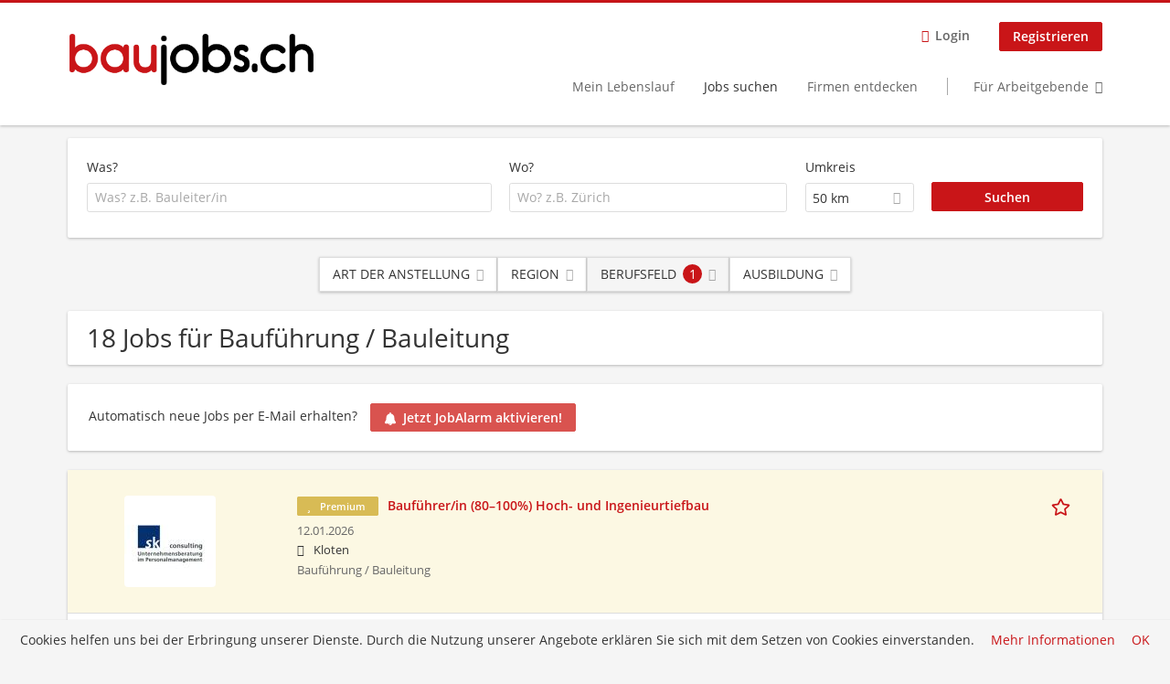

--- FILE ---
content_type: text/html; charset=utf-8
request_url: https://www.baujobs.ch/jobs/bauleitung-baufuehrung
body_size: 17324
content:
<!DOCTYPE html>
<!--[if IEMobile 7]><html class="no-js ie iem7" lang="de" dir="ltr"><![endif]-->
<!--[if lte IE 6]><html class="no-js ie lt-ie9 lt-ie8 lt-ie7" lang="de" dir="ltr"><![endif]-->
<!--[if (IE 7)&(!IEMobile)]><html class="no-js ie lt-ie9 lt-ie8" lang="de" dir="ltr"><![endif]-->
<!--[if IE 8]><html class="no-js ie lt-ie9" lang="de" dir="ltr"><![endif]-->
<!--[if (gte IE 9)|(gt IEMobile 7)]><html class="no-js ie" lang="de" dir="ltr" prefix="og: http://ogp.me/ns# content: http://purl.org/rss/1.0/modules/content/ dc: http://purl.org/dc/terms/ foaf: http://xmlns.com/foaf/0.1/ rdfs: http://www.w3.org/2000/01/rdf-schema# sioc: http://rdfs.org/sioc/ns# sioct: http://rdfs.org/sioc/types# skos: http://www.w3.org/2004/02/skos/core# xsd: http://www.w3.org/2001/XMLSchema#"><![endif]-->
<!--[if !IE]><!--><html class="no-js" lang="de" dir="ltr" prefix="og: http://ogp.me/ns# content: http://purl.org/rss/1.0/modules/content/ dc: http://purl.org/dc/terms/ foaf: http://xmlns.com/foaf/0.1/ rdfs: http://www.w3.org/2000/01/rdf-schema# sioc: http://rdfs.org/sioc/ns# sioct: http://rdfs.org/sioc/types# skos: http://www.w3.org/2004/02/skos/core# xsd: http://www.w3.org/2001/XMLSchema#"><!--<![endif]-->
<head>
  <title>Bauführung / Bauleitung Jobs | Baujobs - ist die Jobbörse der Baubranche für Stellensuchende und Arbeitgebende.</title>
  <!--[if IE]><![endif]-->
<meta charset="utf-8" />
<script>var dataLayer = window.dataLayer = window.dataLayer || []; dataLayer.push({"event":"jobSearch","entityId":"19941|19960|19931|19770|19758|19742|19728|19717|19721|19711|18953|19200|19061|18961|18965|18924|18882|18885","entityType":"view","entityBundle":"(none)","entityUid":-1,"userRole":"anonymous","company":"(none)","companies":"(none)","occupations":"Bauf\u00fchrung \/ Bauleitung","occupation":"Bauf\u00fchrung \/ Bauleitung","regions":"(none)","region":"(none)","jobApplicationType":"(none)","jobSource":-1,"jobUpgrades":"(none)","employmentType":"(none)","employmentTypes":"(none)"});</script>
<meta name="description" content="18 Jobs für Bauführung / Bauleitung - Jobsuche auf Baujobs - ist die Jobbörse der Baubranche für Stellensuchende und Arbeitgebende.." />
<script type="application/ld+json">{"@context":"http:\/\/schema.org","@type":"WebSite","name":"Baujobs - ist die Jobb\u00f6rse der Baubranche f\u00fcr Stellensuchende und Arbeitgebende.","url":"https:\/\/www.baujobs.ch"}</script>
<script type="application/ld+json">{"@context":"http:\/\/schema.org","@type":"Organization","url":"https:\/\/www.baujobs.ch","logo":"https:\/\/www.baujobs.ch\/sites\/all\/themes\/baujobs\/logo.png"}</script>
<link as="image" href="https://www.baujobs.ch/sites/all/themes/baujobs/logo.png" rel="preload" />
<link as="font" href="https://www.baujobs.ch/profiles/recruiter/themes/epiq/dist/fonts/fontawesome-webfont.woff" type="font/woff" crossorigin="1" rel="preload" />
<link as="font" href="https://www.baujobs.ch/sites/all/themes/baujobs/dist/fonts/opensans/OpenSans.woff?v=1.0.0" crossorigin="1" type="font/woff2" rel="preload" />
<link as="font" href="https://www.baujobs.ch/sites/all/themes/baujobs/dist/fonts/opensans/OpenSans.woff2?v=1.0.0" crossorigin="1" type="font/woff2" rel="preload" />
<link as="font" href="https://www.baujobs.ch/sites/all/themes/baujobs/dist/fonts/opensans/OpenSans-Bold.woff?v=1.0.0" crossorigin="1" type="font/woff2" rel="preload" />
<link as="font" href="https://www.baujobs.ch/sites/all/themes/baujobs/dist/fonts/opensans/OpenSans-Bold.woff2?v=1.0.0" crossorigin="1" type="font/woff2" rel="preload" />
<link as="font" href="https://www.baujobs.ch/sites/all/themes/baujobs/dist/fonts/opensans/OpenSans-Italic.woff?v=1.0.0" crossorigin="1" type="font/woff2" rel="preload" />
<link as="font" href="https://www.baujobs.ch/sites/all/themes/baujobs/dist/fonts/opensans/OpenSans-Italic.woff2?v=1.0.0" crossorigin="1" type="font/woff2" rel="preload" />
<link as="font" href="https://www.baujobs.ch/sites/all/themes/baujobs/dist/fonts/opensans/OpenSans-Semibold.woff?v=1.0.0" crossorigin="1" type="font/woff2" rel="preload" />
<link as="font" href="https://www.baujobs.ch/sites/all/themes/baujobs/dist/fonts/opensans/OpenSans-Semibold.woff2?v=1.0.0" crossorigin="1" type="font/woff2" rel="preload" />
<link rel="shortcut icon" href="https://www.baujobs.ch/sites/all/themes/baujobs/favicon.ico" type="image/vnd.microsoft.icon" />
<script>window.dataLayer = window.dataLayer || []; window.dataLayer.push();</script>
<link rel="profile" href="http://www.w3.org/1999/xhtml/vocab" />
<meta property="og:image" name="twitter:image:src" content="https://www.baujobs.ch/sites/all/themes/baujobs/dist/images/og-image-1.jpg" />
<meta property="og:image" content="https://www.baujobs.ch/sites/all/themes/baujobs/dist/images/og-image-1.jpg" />
<meta name="HandheldFriendly" content="true" />
<meta name="MobileOptimized" content="width" />
<meta http-equiv="cleartype" content="on" />
<link rel="apple-touch-icon-precomposed" href="https://www.baujobs.ch/sites/all/themes/baujobs/apple-touch-icon-precomposed.png" />
<link rel="apple-touch-icon" href="https://www.baujobs.ch/sites/all/themes/baujobs/apple-touch-icon.png" />
<meta name="viewport" content="width=device-width, initial-scale=1.0, minimum-scale=1.0" />
<link rel="canonical" href="https://www.baujobs.ch/jobs/bauleitung-baufuehrung" />
<meta property="og:site_name" content="Baujobs - ist die Jobbörse der Baubranche für Stellensuchende und Arbeitgebende." />
<meta property="og:type" content="article" />
<meta property="og:url" content="https://www.baujobs.ch/jobs/bauleitung-baufuehrung" />
  <link type="text/css" rel="stylesheet" href="https://www.baujobs.ch/sites/default/files/advagg_css/css__ecI-b0vwEJN6z93gbin_rJzyoreyiqbGbvGNw-Nq9Js__v3bu_jS-KalT7VWCxG4S2YHDhQB22AbKBgcaS8N0x9U__rbsNzuuSMH6DchZ8O85x37RwzTftW4p96JXOoYk-2O4.css" media="all" />
<style>@font-face{font-family:'drop';src:local(Arial),local(Droid)}@font-face{font-family:'spinjs';src:local(Arial),local(Droid)}.ajax-progress div.throbber{font-family:spinjs !important;line-height:15px;text-indent:1px;word-spacing:33px;letter-spacing:50px;font-size:25px;font-weight:400;text-decoration:none;color:#475a69;background-color:#000}</style>
<link type="text/css" rel="stylesheet" href="https://www.baujobs.ch/sites/default/files/advagg_css/css__vU54MfjNdVCAsADJi8scutRkqay5Gml0xQwGlxzKiO4__InbwkTsiUsTkLUZXP3RVA3whlCiJEMudjeEvPi1nigk__rbsNzuuSMH6DchZ8O85x37RwzTftW4p96JXOoYk-2O4.css" media="all" />
<style>.ajax-progress div.throbber{font-family:spinjs !important;line-height:15px;text-indent:1px;word-spacing:33px;letter-spacing:50px;font-size:25px;font-weight:400;text-decoration:none;color:#475a69;background-color:#000}</style>
<link type="text/css" rel="stylesheet" href="https://www.baujobs.ch/sites/default/files/advagg_css/css__ULgdkx5iGrKSet8XXnQ6T4C3829AJ4QYANqPU9--Rg8__qBjnEHgBJYFIkJNuEoomRMO_Qv58G7ZXUGRAboXGH98__rbsNzuuSMH6DchZ8O85x37RwzTftW4p96JXOoYk-2O4.css" media="all" />

<!--[if lte IE 8]>
<link type="text/css" rel="stylesheet" href="https://www.baujobs.ch/sites/default/files/advagg_css/css__hen6qqdtEYrbettNQVz9p_SM11HImWtOkIFZ50A28Zo__3ZEd8xAMUHwrzphR3KD2GgkEMc6Tm1levDTVqJa60BQ__rbsNzuuSMH6DchZ8O85x37RwzTftW4p96JXOoYk-2O4.css" media="all" />
<![endif]-->
  </head>
<body class="html not-front not-logged-in page-search page-search-job page-search-job-bauleitung-baufuehrung i18n-de section-search no-sidebars has-branding-logo" x-ms-format-detection="none">
  <a href="#main-content" class="element-invisible element-focusable">Zum Hauptinhalt springen</a>
  <noscript aria-hidden="true"><iframe src="https://www.googletagmanager.com/ns.html?id=GTM-N6HMBG4" height="0" width="0" style="display:none;visibility:hidden" title="Google Tag Manager">Google Tag Manager</iframe></noscript>  <div  class="l-page">
  <header class="l-header" role="banner">
    <div class="l-mobile-menu">
      <div class="menu">
        <button class="menu--mobile__switch svg-icon--action svg-icon">
          
<span class="recruiter-epiq-icon svg-icon"  class="recruiter-epiq-icon svg-icon">
<svg xmlns="http://www.w3.org/2000/svg" role="img" aria-labelledby="bars" viewBox="0 0 100 100">
      <title id="bars">Menü</title>
    <use
    xlink:href="https://www.baujobs.ch/sites/all/themes/baujobs/dist/icons/defs/icons.svg?refresh2#bars"></use>
</svg>
</span>
        </button>
      </div>
      <div class="l-branding-mobile">
                              <a href="/"
               title="Baujobs - ist die Jobbörse der Baubranche für Stellensuchende und Arbeitgebende." rel="home"
               class="site-logo">
              <img src="https://www.baujobs.ch/sites/all/themes/baujobs/logo.png"
                   alt="Baujobs - ist die Jobbörse der Baubranche für Stellensuchende und Arbeitgebende. logo" width="846" height="187"/>
            </a>
                                </div>
      <a href="/jobs" class="svg-icon--action svg-icon">
        
<span class="recruiter-epiq-icon svg-icon"  class="recruiter-epiq-icon svg-icon">
<svg xmlns="http://www.w3.org/2000/svg" role="img" aria-labelledby="search" viewBox="0 0 100 100">
      <title id="search">Jobs suchen</title>
    <use
    xlink:href="https://www.baujobs.ch/sites/all/themes/baujobs/dist/icons/defs/icons.svg?refresh2#search"></use>
</svg>
</span>
      </a>
    </div>
    <div class="l-container">
      <div class="l-branding">
                  <a href="/"
             title="Baujobs - ist die Jobbörse der Baubranche für Stellensuchende und Arbeitgebende." rel="home"
             class="site-logo">
            <img src="https://www.baujobs.ch/sites/all/themes/baujobs/logo.png"
                 alt="Baujobs - ist die Jobbörse der Baubranche für Stellensuchende und Arbeitgebende. logo" width="846" height="187"/>
          </a>
                
                      </div>

            <div class="l-navigation-container mobile-menu">
        <div class="navigation__mobile-menu-branding">
                      <a href="/"
               title="Baujobs - ist die Jobbörse der Baubranche für Stellensuchende und Arbeitgebende." rel="home"
               class="site-logo">
              <img src="https://www.baujobs.ch/sites/all/themes/baujobs/logo.png"
                   alt="Baujobs - ist die Jobbörse der Baubranche für Stellensuchende und Arbeitgebende. logo" width="846" height="187"/>
            </a>
                    <button class="mobile-menu__close svg-icon--action">
            
<span class="recruiter-epiq-icon svg-icon svg-icon--action"  class="recruiter-epiq-icon svg-icon svg-icon--action">
<svg xmlns="http://www.w3.org/2000/svg" role="img" aria-labelledby="times" viewBox="0 0 100 100">
      <title id="times">Menü schließen</title>
    <use
    xlink:href="https://www.baujobs.ch/sites/all/themes/baujobs/dist/icons/defs/icons.svg?refresh2#times"></use>
</svg>
</span>
          </button>
        </div>
        <div class="l-navigation-top">
                      <div class="l-region l-region--navigation-top">
    <nav id="block-menu-menu-login-menu" role="navigation" aria-label="Loginmenü" class="block block--menu block-user-menu block--menu-menu-login-menu">
        <div class="block__title"><span><strong>Loginmenü</strong></span></div>
    
  <ul class="menu"><li class="first leaf"><a href="/user/login" class="login-transparent">Login</a></li>
<li class="last leaf"><a href="/user/register" class="epiq-button--primary">Registrieren</a></li>
</ul></nav>
  </div>
        </div>
        <div class="l-navigation-main">
            <div class="l-region l-region--navigation">
    <nav id="block-menu-menu-applicant-menu" role="navigation" aria-label="Bewerbermenü" class="block block--menu block-main-menu block-applicant-menu block--menu-menu-applicant-menu">
        <div class="block__title"><span><strong>Bewerbermenü</strong></span></div>
    
  <ul class="menu"><li class="first leaf"><a href="/resume" title="">Mein Lebenslauf</a></li>
<li class="collapsed active-trail"><a href="/jobs" title="" class="active-trail active">Jobs suchen</a></li>
<li class="leaf"><a href="/unternehmen-suchen" title="">Firmen entdecken</a></li>
<li class="last leaf"><a href="https://www.baujobs.ch/recruiter" class="menu-item--switch">Für Arbeitgebende</a></li>
</ul></nav>
  </div>
        </div>
      </div>
    </div>
  </header>

  
      <div class="l-search">
      <div class="l-container">
          <div class="l-region l-region--search">
    <div id="block-views-exp-job-search-search-page" class="block block--views block-search block-job-search block--views-exp-job-search-search-page">
        <div class="block__content">
    <form role="search" class="views-exposed-form-job-search-search-page recruiter-geo-search-enabled" action="/jobs/bauleitung-baufuehrung" method="get" id="views-exposed-form-job-search-search-page" accept-charset="UTF-8"><div><div class="views-exposed-form">
  <div class="views-exposed-widgets clearfix">
          <div id="edit-search-wrapper" class="views-exposed-widget views-widget-filter-search_api_views_fulltext ">
                  <label for="edit-search">
            Was?          </label>
          <div class="views-widget">
            <div class="form-item form-type-autocomplete form-type-textfield form-item-search">
 <div class="form-item-input"><input class="auto_submit form-text form-autocomplete" data-search-api-autocomplete-search="search_api_views_job_search" placeholder="Was? z.B. Bauleiter/in" type="text" id="edit-search" name="search" value="" size="30" maxlength="128" /><input type="hidden" id="edit-search-autocomplete" value="https://www.baujobs.ch/sapi_autocomplete.php?machine_name=search_api_views_job_search" disabled="disabled" class="autocomplete" />
</div></div>
          </div>
                      </div>
                <div id="edit-job-geo-location-wrapper" class="views-exposed-widget views-widget-filter-job_geo_location has-operator ">
                  <label for="edit-job-geo-location">
            Wo?          </label>
          <div class="views-widget">
            <input id="edit-job-geo-location" type="hidden" name="job_geo_location" value="" />
<div id='root-job-geo-location'><div class='views-exposed-widget' style='visibility: hidden;'><div class='geosuggest__input-wrapper'><input type='text'></div></div></div>          </div>
                      </div>
              <div class='views-exposed-widget views-widget-filter-job_geo_location views-geo-radius'>
          <label for="edit-radius">
            Umkreis          </label>
          <div class="views-operator">
            <div class="form-item form-type-select form-item-radius">
  <div class="form-item-input"><select aria-label="Umkreis" class="formawesome-enhanced form-select" id="edit-radius" name="radius"><option value="">-</option><option value="5">5 km</option><option value="25">25 km</option><option value="50" selected="selected">50 km</option><option value="100">100 km</option><option value="200">200 km</option></select>
</div></div>
          </div>
        </div>
                          <div class="views-exposed-widget views-submit-button">
      <div class="form-item form-type-submit form-item-Suchen">
 <input type="submit" id="edit-submit-job-search" name="Suchen" value="Suchen" class="form-submit button button--primary" />
</div>
<input class="latitude" data-geo="lat" type="hidden" name="lat" value="" />
<input class="longitude" data-geo="lng" type="hidden" name="lon" value="" />
<input class="country" data-geo="country" type="hidden" name="country" value="" />
<input class="administrative_area_level_1" data-geo="administrative_area_level_1" type="hidden" name="administrative_area_level_1" value="" />
    </div>
      </div>
</div>
</div></form>  </div>
</div>
  </div>
      </div>
    </div>
  
      <div class="l-facets-top">
      <div class="l-container">
          <div class="l-region l-region--facets-top">
    <div id="block-facetapi-izmjzjoerbiekfxpxetvxqncqhkah8gm" class="block block--facetapi block--ajax_facets block-facetapi--collapsible block--facetapi-izmjzjoerbiekfxpxetvxqncqhkah8gm">
        <div class="block-facetapi--collapsible--handle block__title" tabindex="0"><span>Art der Anstellung</span></div>
      <div class="block-facetapi--collapsible--content facet-collapsed block__content">
    <div id="facetapi-facet-search-apijob-search-block-field-job-employment-type-termparents-all-wrapper"><ul class="facetapi-facetapi-ajax-links facetapi-facet-field-job-employment-type-termparents-all" id="facetapi-facet-search-apijob-search-block-field-job-employment-type-termparents-all"><li class="leaf"><a href="/jobs/vollzeit/bauleitung-baufuehrung" class="facetapi-inactive" data-facet-value="110" data-facet-name="field_job_employment_type_term%3Aparents_all" data-raw-facet-name="field_job_employment_type_term:parents_all"><span class="facetapi-facet-text">Vollzeit</span> <span class="facetapi-link__counter">(18)</span></a></li>
<li class="leaf"><a href="/jobs/teilzeit/bauleitung-baufuehrung" class="facetapi-inactive" data-facet-value="113" data-facet-name="field_job_employment_type_term%3Aparents_all" data-raw-facet-name="field_job_employment_type_term:parents_all"><span class="facetapi-facet-text">Teilzeit</span> <span class="facetapi-link__counter">(11)</span></a></li>
</ul></div>  </div>
</div>
<div id="block-facetapi-g4chbhgffwqxiogb8phx4csrm0azazz4" class="block block--facetapi block--ajax_facets block-facetapi--collapsible block--facetapi-g4chbhgffwqxiogb8phx4csrm0azazz4">
        <div class="block-facetapi--collapsible--handle block__title" tabindex="0"><span>Region</span></div>
      <div class="block-facetapi--collapsible--content facet-collapsed block__content">
    <div id="facetapi-facet-search-apijob-search-block-recruiter-job-region-states-wrapper"><ul class="facetapi-facetapi-ajax-links facetapi-facet-recruiter-job-region-states" id="facetapi-facet-search-apijob-search-block-recruiter-job-region-states"><li class="collapsed"><a href="/jobs/bauleitung-baufuehrung/zuerich" class="facetapi-inactive" data-facet-value="9547" data-facet-name="recruiter_job_region_states" data-raw-facet-name="recruiter_job_region_states"><span class="facetapi-facet-text">Zürich</span> <span class="facetapi-link__counter">(9)</span></a></li>
<li class="collapsed"><a href="/jobs/bauleitung-baufuehrung/aargau" class="facetapi-inactive" data-facet-value="9522" data-facet-name="recruiter_job_region_states" data-raw-facet-name="recruiter_job_region_states"><span class="facetapi-facet-text">Aargau</span> <span class="facetapi-link__counter">(4)</span></a></li>
<li class="collapsed"><a href="/jobs/bauleitung-baufuehrung/luzern" class="facetapi-inactive" data-facet-value="9533" data-facet-name="recruiter_job_region_states" data-raw-facet-name="recruiter_job_region_states"><span class="facetapi-facet-text">Luzern</span> <span class="facetapi-link__counter">(2)</span></a></li>
<li class="leaf"><a href="/jobs/bauleitung-baufuehrung/bern" class="facetapi-inactive" data-facet-value="9527" data-facet-name="recruiter_job_region_states" data-raw-facet-name="recruiter_job_region_states"><span class="facetapi-facet-text">Bern</span> <span class="facetapi-link__counter">(1)</span></a></li>
<li class="collapsed"><a href="/jobs/bauleitung-baufuehrung/glarus" class="facetapi-inactive" data-facet-value="9530" data-facet-name="recruiter_job_region_states" data-raw-facet-name="recruiter_job_region_states"><span class="facetapi-facet-text">Glarus</span> <span class="facetapi-link__counter">(1)</span></a></li>
</ul></div>  </div>
</div>
<div id="block-facetapi-v3nkwi4cgrji5bhgvl3k6y1dktykhuo8" class="block block--facetapi block--ajax_facets block-facetapi--collapsible block--facetapi-v3nkwi4cgrji5bhgvl3k6y1dktykhuo8">
        <div class="block-facetapi--collapsible--handle block__title" tabindex="0"><span>Berufsfeld</span></div>
      <div class="block-facetapi--collapsible--content facet-collapsed block__content">
    <div id="facetapi-facet-search-apijob-search-block-field-job-occupational-fieldparents-all-wrapper"><ul class="facetapi-facetapi-ajax-links facetapi-facet-field-job-occupational-fieldparents-all" id="facetapi-facet-search-apijob-search-block-field-job-occupational-fieldparents-all"><li class="leaf"><a href="/jobs" class="facetapi-active active" data-facet-value="15826" data-facet-name="field_job_occupational_field%3Aparents_all" data-raw-facet-name="field_job_occupational_field:parents_all" title="Filter nach Bauführung / Bauleitung entfernen"><i class="facetapi-clear"></i> </a><span class="facetapi-facet-text">Bauführung / Bauleitung</span></li>
<li class="leaf"><a href="/jobs/fahrzeuge-handwerk-lager-transport-0/bauleitung-baufuehrung" class="facetapi-inactive" data-facet-value="11865" data-facet-name="field_job_occupational_field%3Aparents_all" data-raw-facet-name="field_job_occupational_field:parents_all"><span class="facetapi-facet-text">Hochbau</span> <span class="facetapi-link__counter">(14)</span></a></li>
<li class="leaf"><a href="/jobs/marketing-kommunikation-redaktion-0/bauleitung-baufuehrung" class="facetapi-inactive" data-facet-value="11870" data-facet-name="field_job_occupational_field%3Aparents_all" data-raw-facet-name="field_job_occupational_field:parents_all"><span class="facetapi-facet-text">Strassenbau / Verkehrswegebau</span> <span class="facetapi-link__counter">(11)</span></a></li>
<li class="leaf"><a href="/jobs/engineering/bauleitung-baufuehrung" class="facetapi-inactive" data-facet-value="14334" data-facet-name="field_job_occupational_field%3Aparents_all" data-raw-facet-name="field_job_occupational_field:parents_all"><span class="facetapi-facet-text">Bauingenieurwesen</span> <span class="facetapi-link__counter">(10)</span></a></li>
<li class="leaf"><a href="/jobs/maschinen-anlagenbau-produktion-0/bauleitung-baufuehrung" class="facetapi-inactive" data-facet-value="11871" data-facet-name="field_job_occupational_field%3Aparents_all" data-raw-facet-name="field_job_occupational_field:parents_all"><span class="facetapi-facet-text">Tiefbau / Spezialtiefbau / Werkleitungsbau</span> <span class="facetapi-link__counter">(10)</span></a></li>
<li class="leaf"><a href="/jobs/bauhandwerk/bauleitung-baufuehrung" class="facetapi-inactive" data-facet-value="14405" data-facet-name="field_job_occupational_field%3Aparents_all" data-raw-facet-name="field_job_occupational_field:parents_all"><span class="facetapi-facet-text">Bauhandwerk</span> <span class="facetapi-link__counter">(8)</span></a></li>
<li class="leaf"><a href="/jobs/administration-hr-consulting-ceo-0/bauleitung-baufuehrung" class="facetapi-inactive" data-facet-value="11858" data-facet-name="field_job_occupational_field%3Aparents_all" data-raw-facet-name="field_job_occupational_field:parents_all"><span class="facetapi-facet-text">Administration / Bau / HR / Verwaltung</span> <span class="facetapi-link__counter">(7)</span></a></li>
<li class="leaf"><a href="/jobs/projektmanagement-0/bauleitung-baufuehrung" class="facetapi-inactive" data-facet-value="15275" data-facet-name="field_job_occupational_field%3Aparents_all" data-raw-facet-name="field_job_occupational_field:parents_all"><span class="facetapi-facet-text">Projektmanagement</span> <span class="facetapi-link__counter">(7)</span></a></li>
<li class="leaf"><a href="/jobs/banking-versicherungswesen-0/bauleitung-baufuehrung" class="facetapi-inactive" data-facet-value="11859" data-facet-name="field_job_occupational_field%3Aparents_all" data-raw-facet-name="field_job_occupational_field:parents_all"><span class="facetapi-facet-text">Architektur / Planung</span> <span class="facetapi-link__counter">(6)</span></a></li>
<li class="leaf"><a href="/jobs/bahnbau/bauleitung-baufuehrung" class="facetapi-inactive" data-facet-value="14761" data-facet-name="field_job_occupational_field%3Aparents_all" data-raw-facet-name="field_job_occupational_field:parents_all"><span class="facetapi-facet-text">Bahnbau / Trambau / Gleisanlagen</span> <span class="facetapi-link__counter">(6)</span></a></li>
<li class="leaf"><a href="/jobs/bauleitung-baufuehrung/bautechnik" class="facetapi-inactive" data-facet-value="15931" data-facet-name="field_job_occupational_field%3Aparents_all" data-raw-facet-name="field_job_occupational_field:parents_all"><span class="facetapi-facet-text">Bautechnik</span> <span class="facetapi-link__counter">(6)</span></a></li>
<li class="leaf"><a href="/jobs/facility-management-immobilienbereich/bauleitung-baufuehrung" class="facetapi-inactive" data-facet-value="14495" data-facet-name="field_job_occupational_field%3Aparents_all" data-raw-facet-name="field_job_occupational_field:parents_all"><span class="facetapi-facet-text">Facility Management / Immobilienbereich</span> <span class="facetapi-link__counter">(6)</span></a></li>
<li class="leaf"><a href="/jobs/bauwesen/bauleitung-baufuehrung" class="facetapi-inactive" data-facet-value="14403" data-facet-name="field_job_occupational_field%3Aparents_all" data-raw-facet-name="field_job_occupational_field:parents_all"><span class="facetapi-facet-text">Bauwesen</span> <span class="facetapi-link__counter">(5)</span></a></li>
<li class="leaf"><a href="/jobs/finanzen-treuhand-immobilien-0/bauleitung-baufuehrung" class="facetapi-inactive" data-facet-value="11866" data-facet-name="field_job_occupational_field%3Aparents_all" data-raw-facet-name="field_job_occupational_field:parents_all"><span class="facetapi-facet-text">Holzbau</span> <span class="facetapi-link__counter">(5)</span></a></li>
<li class="leaf"><a href="/jobs/kalkulation/bauleitung-baufuehrung" class="facetapi-inactive" data-facet-value="14404" data-facet-name="field_job_occupational_field%3Aparents_all" data-raw-facet-name="field_job_occupational_field:parents_all"><span class="facetapi-facet-text">Kalkulation</span> <span class="facetapi-link__counter">(5)</span></a></li>
<li class="leaf"><a href="/jobs/tunnel-untertagebau/bauleitung-baufuehrung" class="facetapi-inactive" data-facet-value="14762" data-facet-name="field_job_occupational_field%3Aparents_all" data-raw-facet-name="field_job_occupational_field:parents_all"><span class="facetapi-facet-text">Tunnel / Untertagebau</span> <span class="facetapi-link__counter">(5)</span></a></li>
<li class="leaf"><a href="/jobs/bauleitung-baufuehrung/elektro-systemtechniker-fh-bsc-ts-hf" class="facetapi-inactive" data-facet-value="15964" data-facet-name="field_job_occupational_field%3Aparents_all" data-raw-facet-name="field_job_occupational_field:parents_all"><span class="facetapi-facet-text">Elektro– / Systemtechnik</span> <span class="facetapi-link__counter">(4)</span></a></li>
<li class="leaf"><a href="/jobs/mechanik-elektro/bauleitung-baufuehrung" class="facetapi-inactive" data-facet-value="14647" data-facet-name="field_job_occupational_field%3Aparents_all" data-raw-facet-name="field_job_occupational_field:parents_all"><span class="facetapi-facet-text">Mechanik / Elektro</span> <span class="facetapi-link__counter">(4)</span></a></li>
<li class="leaf"><a href="/jobs/baumaschinenmechanik-mechatronik/bauleitung-baufuehrung" class="facetapi-inactive" data-facet-value="15157" data-facet-name="field_job_occupational_field%3Aparents_all" data-raw-facet-name="field_job_occupational_field:parents_all"><span class="facetapi-facet-text">Baumaschinenmechanik / Mechatronik</span> <span class="facetapi-link__counter">(3)</span></a></li>
<li class="leaf"><a href="/jobs/management-kader-0/bauleitung-baufuehrung" class="facetapi-inactive" data-facet-value="14737" data-facet-name="field_job_occupational_field%3Aparents_all" data-raw-facet-name="field_job_occupational_field:parents_all"><span class="facetapi-facet-text">Management / Kader</span> <span class="facetapi-link__counter">(3)</span></a></li>
</ul></div>  </div>
</div>
<div id="block-facetapi-kgtg0zmyer11cl1afcaxrh0c9tvz5h5l" class="block block--facetapi block--ajax_facets block-facetapi--collapsible block--facetapi-kgtg0zmyer11cl1afcaxrh0c9tvz5h5l">
        <div class="block-facetapi--collapsible--handle block__title" tabindex="0"><span>Ausbildung</span></div>
      <div class="block-facetapi--collapsible--content facet-collapsed block__content">
    <div id="facetapi-facet-search-apijob-search-block-field-job-degree-level-wrapper"><ul class="facetapi-facetapi-ajax-links facetapi-facet-field-job-degree-level" id="facetapi-facet-search-apijob-search-block-field-job-degree-level"><li class="leaf"><a href="/jobs/bauleitung-baufuehrung/eth-fh" class="facetapi-inactive" data-facet-value="14325" data-facet-name="field_job_degree_level" data-raw-facet-name="field_job_degree_level"><span class="facetapi-facet-text">ETH/FH</span> <span class="facetapi-link__counter">(4)</span></a></li>
<li class="leaf"><a href="/jobs/bauleitung-baufuehrung/andere" class="facetapi-inactive" data-facet-value="119" data-facet-name="field_job_degree_level" data-raw-facet-name="field_job_degree_level"><span class="facetapi-facet-text">Andere</span> <span class="facetapi-link__counter">(2)</span></a></li>
<li class="leaf"><a href="/jobs/bauleitung-baufuehrung/bachelor" class="facetapi-inactive" data-facet-value="14329" data-facet-name="field_job_degree_level" data-raw-facet-name="field_job_degree_level"><span class="facetapi-facet-text">Bachelor</span> <span class="facetapi-link__counter">(2)</span></a></li>
<li class="leaf"><a href="/jobs/bauleitung-baufuehrung/berufsausbildung" class="facetapi-inactive" data-facet-value="11803" data-facet-name="field_job_degree_level" data-raw-facet-name="field_job_degree_level"><span class="facetapi-facet-text">Berufsausbildung EFZ</span> <span class="facetapi-link__counter">(2)</span></a></li>
<li class="leaf"><a href="/jobs/bauleitung-baufuehrung/hoehere-berufsbildung" class="facetapi-inactive" data-facet-value="11805" data-facet-name="field_job_degree_level" data-raw-facet-name="field_job_degree_level"><span class="facetapi-facet-text">Höhere Berufsbildung</span> <span class="facetapi-link__counter">(2)</span></a></li>
<li class="leaf"><a href="/jobs/bauleitung-baufuehrung/hoehere-fachpruefung-eidg-diplom" class="facetapi-inactive" data-facet-value="14327" data-facet-name="field_job_degree_level" data-raw-facet-name="field_job_degree_level"><span class="facetapi-facet-text">Höhere Fachprüfung (eidg. Diplom)</span> <span class="facetapi-link__counter">(1)</span></a></li>
<li class="leaf"><a href="/jobs/bauleitung-baufuehrung/hoehere-fachschule-hf" class="facetapi-inactive" data-facet-value="14326" data-facet-name="field_job_degree_level" data-raw-facet-name="field_job_degree_level"><span class="facetapi-facet-text">Höhere Fachschule HF</span> <span class="facetapi-link__counter">(1)</span></a></li>
</ul></div>  </div>
</div>
  </div>
      </div>
    </div>
  
  <div class="l-main">
    <div class="l-container">
      <div class="l-content" role="main">
        <a id="main-content"></a>
                                                                          <div class="l-region l-region--content">
    <div class="view view-job-search view-id-job_search view-display-id-search_page view-dom-id-442ad8ab681603189f56a02777251e0b">
            <div class="view-header">
      <h1 class="search-result-header">18 Jobs für Bauführung / Bauleitung</h1><div class="agent-box"><span class="agent-info">Automatisch neue Jobs per E-Mail erhalten?</span><span class="agent-link open-modal"><a href="#save-search"><span class="recruiter-epiq-icon svg-icon" aria-hidden="true">
<svg xmlns="http://www.w3.org/2000/svg" role="img" aria-labelledby="bell" viewbox="0 0 100 100">      <title id="bell">Bell</title>    <use xlink:href="https://www.baujobs.ch/sites/all/themes/baujobs/dist/icons/defs/icons.svg?refresh2#bell"></use></svg><p></p></span>Jetzt JobAlarm aktivieren!</a></span></div>
<div role="dialog" aria-hidden="true" aria-labelledby="Search dialog" aria-describedby="Modal dialog to create a new saved search for jobs" class="block-search-api-saved-searches--modal md-effect-3" data-show-automatic="false" data-show-automatic-time="">
  <div id="block-search-api-saved-searches-job-search" class="block block--search-api-saved-searches agent-target block--search-api-saved-searches-job-search">
              <h2 class="block__title">JobAlarm</h2>
        
    <div class="block-search-api-saved-searches__inner">
      <div class="block-search-api-saved-searches__icon">
      </div>
      <div class="block__content">
        <noscript>
  <style>form.antibot { display: none !important; }</style>
  <div class="antibot-no-js antibot-message antibot-message-warning messages warning">
    You must have JavaScript enabled to use this form.  </div>
</noscript>
<div id="search-api-saved-searches-save-form-wrapper"><form class="search-api-saved-searches-save-form antibot" action="/antibot" method="post" id="search-api-saved-searches-save-form" accept-charset="UTF-8"><div><div id="edit-description" class="form-item form-type-item">
 
<div class="description">Regelmäßig E-Mails bekommen für</div>
</div>
<div class="saved-search__search-results"> Bauführung / Bauleitung Jobs </div><div class="form-item form-type-textfield form-item-mail">
  <label for="edit-mail">E-Mail <span class="form-required" title="Dieses Feld muss ausgefüllt werden.">*</span></label>
 <div class="form-item-input"><input placeholder="E-Mail" type="text" id="edit-mail" name="mail" value="" size="16" maxlength="100" class="form-text required" />
</div></div>
<input type="hidden" name="form_build_id" value="form-JbeBa1_BFkwNAmZJusN6wmxM-tf985_znbw9tDXF_Yk" />
<input type="hidden" name="form_id" value="search_api_saved_searches_save_form" />
<input type="hidden" name="antibot_key" value="" />
<input type="hidden" name="antibot_timestamp" value="1768603852" />
<div class="form-item form-type-submit form-item-op">
 <input type="submit" id="edit-submit" name="op" value="Jetzt aktivieren" class="form-submit button button--primary" />
</div>
</div></form></div>      </div>
      <button class="md-close
                ">
        
<span class="recruiter-epiq-icon svg-icon"  class="recruiter-epiq-icon svg-icon">
<svg xmlns="http://www.w3.org/2000/svg" role="img" aria-labelledby="times" viewBox="0 0 100 100">
      <title id="times">Menü schließen</title>
    <use
    xlink:href="https://www.baujobs.ch/sites/all/themes/baujobs/dist/icons/defs/icons.svg?refresh2#times"></use>
</svg>
</span>
<span class="hide-offscreen">Close dialog</span></button>
    </div>
  </div>
</div>
    </div>
  
  
  
      <div class="view-content">
        <div class="views-row views-row-1 views-row-odd views-row-first">
    <article id="node-19941"  about="/job/baufuehrer-80-100-hoch-und-ingenieurtiefbau-19941" typeof="sioc:Item foaf:Document" class="node node--job-per-link node-teaser highlighted-job no-logo node-job node--teaser node--job-per-link--teaser">

  <div class="job__logo">
          <a href="https://www.baujobs.ch/job/baufuehrer-80-100-hoch-und-ingenieurtiefbau-19941" class="recruiter-job-link" title="Bauführer/in (80–100%) Hoch- und Ingenieurtiefbau">
        <picture  title="Bauführer/in (80–100%) Hoch- und Ingenieurtiefbau">
<!--[if IE 9]><video style="display: none;"><![endif]-->
<source data-srcset="https://www.baujobs.ch/sites/default/files/styles/squared_teaser_logo_wide_1x/public/job-logo/sk-consultants.ch_.jpg?itok=nKmiU4fA 1x, https://www.baujobs.ch/sites/default/files/styles/squared_teaser_logo_wide_2x/public/job-logo/sk-consultants.ch_.jpg?itok=dRdr2oSu 2x" data-aspectratio="200/200" media="(min-width: 1200px)" />
<source data-srcset="https://www.baujobs.ch/sites/default/files/styles/squared_teaser_logo_narrow_1x/public/job-logo/sk-consultants.ch_.jpg?itok=kgWnwibI 1x, https://www.baujobs.ch/sites/default/files/styles/squared_teaser_logo_narrow_2x/public/job-logo/sk-consultants.ch_.jpg?itok=QynGfnBu 2x" data-aspectratio="200/200" media="(min-width: 800px)" />
<source data-srcset="https://www.baujobs.ch/sites/default/files/styles/squared_teaser_logo_small_1x/public/job-logo/sk-consultants.ch_.jpg?itok=inXqup-p 1x, https://www.baujobs.ch/sites/default/files/styles/squared_teaser_logo_small_2x/public/job-logo/sk-consultants.ch_.jpg?itok=yQJZ3ZQE 2x" data-aspectratio="150/150" media="(min-width: 480px)" />
<source data-srcset="https://www.baujobs.ch/sites/default/files/styles/squared_teaser_logo_mobile_1x/public/job-logo/sk-consultants.ch_.jpg?itok=8N9MkvLw 1x, https://www.baujobs.ch/sites/default/files/styles/squared_teaser_logo_mobile_2x/public/job-logo/sk-consultants.ch_.jpg?itok=x_vixoMm 2x" data-aspectratio="200/200" media="(min-width: 0px)" />
<!--[if IE 9]></video><![endif]-->
<img  class="lazyload" data-aspectratio="" data-src="https://www.baujobs.ch/sites/default/files/styles/squared_logo/public/job-logo/sk-consultants.ch_.jpg?itok=vPsy_r-a" alt="Bauführer/in (80–100%) Hoch- und Ingenieurtiefbau job image" title="Bauführer/in (80–100%) Hoch- und Ingenieurtiefbau" />
</picture>      </a>
                </div>

  <div class="mobile_job__content">
  <div class="job__content clearfix" class="node__content">

    <h2 class="node__title">
                      <span class="node--job__featured-badge">
          Premium        </span>
                    <a href="https://www.baujobs.ch/job/baufuehrer-80-100-hoch-und-ingenieurtiefbau-19941" class="recruiter-job-link" title="Bauführer/in (80–100%) Hoch- und Ingenieurtiefbau">
        Bauführer/in (80–100%) Hoch- und Ingenieurtiefbau      </a>
    </h2>

    <div class="description">
      <span class="date">
                  12.01.2026              </span>
            </div>

    
          <div class="location">
        <span>Kloten</span>      </div>
    
    <div class="terms">
      Bauführung / Bauleitung    </div>

        </div>

  <div class="job__links desktop">
    <ul class="links links--inline node__links"><li class="recruiter_job_search_bookmark_anon first last"><a href="/job-bookmarks-anon/19941?destination=search/job/bauleitung-baufuehrung" title="Job merken" rel="nofollow" data-nid="19941">
<span class="recruiter-epiq-icon  svg-icon svg-icon--action"  class="recruiter-epiq-icon  svg-icon svg-icon--action">
<svg xmlns="http://www.w3.org/2000/svg" role="img" aria-labelledby="shape-star-line" viewBox="0 0 100 100">
      <title id="shape-star-line">Job merken</title>
    <use
    xlink:href="https://www.baujobs.ch/sites/all/themes/baujobs/dist/icons/defs/icons.svg?refresh2#shape-star-line"></use>
</svg>
</span>
<span>Job merken</span></a></li>
</ul>      </div>

  
</article>
  </div>
  <div class="views-row views-row-2 views-row-even">
    <article id="node-19960"  about="/job/bauleiter-80-100-19960" typeof="sioc:Item foaf:Document" class="node node--job-per-link node-teaser has-logo node-job node--teaser node--job-per-link--teaser">

  <div class="job__logo">
          <a href="https://www.baujobs.ch/job/bauleiter-80-100-19960" class="recruiter-job-link" title="Bauleiter/in 80 - 100%">
        <picture  title="Bauleiter/in 80 - 100%">
<!--[if IE 9]><video style="display: none;"><![endif]-->
<source data-srcset="https://www.baujobs.ch/sites/default/files/styles/squared_teaser_logo_wide_1x/public/job-logo/krieger-ag.ch_.jpg?itok=OWGTSIeZ 1x, https://www.baujobs.ch/sites/default/files/styles/squared_teaser_logo_wide_2x/public/job-logo/krieger-ag.ch_.jpg?itok=1k9FFwcr 2x" data-aspectratio="200/200" media="(min-width: 1200px)" />
<source data-srcset="https://www.baujobs.ch/sites/default/files/styles/squared_teaser_logo_narrow_1x/public/job-logo/krieger-ag.ch_.jpg?itok=AAdNSarT 1x, https://www.baujobs.ch/sites/default/files/styles/squared_teaser_logo_narrow_2x/public/job-logo/krieger-ag.ch_.jpg?itok=GM01I1xc 2x" data-aspectratio="200/200" media="(min-width: 800px)" />
<source data-srcset="https://www.baujobs.ch/sites/default/files/styles/squared_teaser_logo_small_1x/public/job-logo/krieger-ag.ch_.jpg?itok=WcaiCMw5 1x, https://www.baujobs.ch/sites/default/files/styles/squared_teaser_logo_small_2x/public/job-logo/krieger-ag.ch_.jpg?itok=xudP5e2R 2x" data-aspectratio="150/150" media="(min-width: 480px)" />
<source data-srcset="https://www.baujobs.ch/sites/default/files/styles/squared_teaser_logo_mobile_1x/public/job-logo/krieger-ag.ch_.jpg?itok=coIlRz0r 1x, https://www.baujobs.ch/sites/default/files/styles/squared_teaser_logo_mobile_2x/public/job-logo/krieger-ag.ch_.jpg?itok=4ASxw1A3 2x" data-aspectratio="200/200" media="(min-width: 0px)" />
<!--[if IE 9]></video><![endif]-->
<img  class="lazyload" data-aspectratio="" data-src="https://www.baujobs.ch/sites/default/files/styles/squared_logo/public/job-logo/krieger-ag.ch_.jpg?itok=IV9JR0Rj" alt="Bauleiter/in 80 - 100% job image" title="Bauleiter/in 80 - 100%" />
</picture>      </a>
                </div>

  <div class="mobile_job__content">
  <div class="job__content clearfix" class="node__content">

    <h2 class="node__title">
            <a href="https://www.baujobs.ch/job/bauleiter-80-100-19960" class="recruiter-job-link" title="Bauleiter/in 80 - 100%">
        Bauleiter/in 80 - 100%      </a>
    </h2>

    <div class="description">
      <span class="date">
                  16.01.2026,               </span>
        <span class="recruiter-company-profile-job-organization"><a href="https://www.baujobs.ch/unternehmen/krueger-co-ag">Krüger + Co. AG</a></span>    </div>

    
          <div class="location">
        <span>Ruswil</span>      </div>
    
    <div class="terms">
      Agro- Bautechnik | Bautechnik | Bauführung / Bauleitung    </div>

        </div>

  <div class="job__links desktop">
    <ul class="links links--inline node__links"><li class="recruiter_job_search_bookmark_anon first last"><a href="/job-bookmarks-anon/19960?destination=search/job/bauleitung-baufuehrung" title="Job merken" rel="nofollow" data-nid="19960">
<span class="recruiter-epiq-icon  svg-icon svg-icon--action"  class="recruiter-epiq-icon  svg-icon svg-icon--action">
<svg xmlns="http://www.w3.org/2000/svg" role="img" aria-labelledby="shape-star-line--2" viewBox="0 0 100 100">
      <title id="shape-star-line--2">Job merken</title>
    <use
    xlink:href="https://www.baujobs.ch/sites/all/themes/baujobs/dist/icons/defs/icons.svg?refresh2#shape-star-line"></use>
</svg>
</span>
<span>Job merken</span></a></li>
</ul>      </div>

  
</article>
  </div>
  <div class="views-row views-row-3 views-row-odd">
    <article id="node-19931"  about="/job/baufuehrerin-bahnbau-80-100-19931" typeof="sioc:Item foaf:Document" class="node node--job-per-link node-teaser has-logo node-job node--teaser node--job-per-link--teaser">

  <div class="job__logo">
          <a href="https://www.baujobs.ch/job/baufuehrerin-bahnbau-80-100-19931" class="recruiter-job-link" title="Bauführer*in Bahnbau (80-100%)">
        <picture  title="Bauführer*in Bahnbau (80-100%)">
<!--[if IE 9]><video style="display: none;"><![endif]-->
<source data-srcset="https://www.baujobs.ch/sites/default/files/styles/squared_teaser_logo_wide_1x/public/job-logo/bvb.ch_.jpg?itok=cxo7s3Lk 1x, https://www.baujobs.ch/sites/default/files/styles/squared_teaser_logo_wide_2x/public/job-logo/bvb.ch_.jpg?itok=3BfBkDKF 2x" data-aspectratio="200/200" media="(min-width: 1200px)" />
<source data-srcset="https://www.baujobs.ch/sites/default/files/styles/squared_teaser_logo_narrow_1x/public/job-logo/bvb.ch_.jpg?itok=w5NTP867 1x, https://www.baujobs.ch/sites/default/files/styles/squared_teaser_logo_narrow_2x/public/job-logo/bvb.ch_.jpg?itok=fveevFIQ 2x" data-aspectratio="200/200" media="(min-width: 800px)" />
<source data-srcset="https://www.baujobs.ch/sites/default/files/styles/squared_teaser_logo_small_1x/public/job-logo/bvb.ch_.jpg?itok=hplIHWHe 1x, https://www.baujobs.ch/sites/default/files/styles/squared_teaser_logo_small_2x/public/job-logo/bvb.ch_.jpg?itok=vLrsWlU3 2x" data-aspectratio="150/150" media="(min-width: 480px)" />
<source data-srcset="https://www.baujobs.ch/sites/default/files/styles/squared_teaser_logo_mobile_1x/public/job-logo/bvb.ch_.jpg?itok=BlDqtTLz 1x, https://www.baujobs.ch/sites/default/files/styles/squared_teaser_logo_mobile_2x/public/job-logo/bvb.ch_.jpg?itok=7M_-JeAK 2x" data-aspectratio="200/200" media="(min-width: 0px)" />
<!--[if IE 9]></video><![endif]-->
<img  class="lazyload" data-aspectratio="" data-src="https://www.baujobs.ch/sites/default/files/styles/squared_logo/public/job-logo/bvb.ch_.jpg?itok=fjygTTg6" alt="Bauführer*in Bahnbau (80-100%) job image" title="Bauführer*in Bahnbau (80-100%)" />
</picture>      </a>
                </div>

  <div class="mobile_job__content">
  <div class="job__content clearfix" class="node__content">

    <h2 class="node__title">
            <a href="https://www.baujobs.ch/job/baufuehrerin-bahnbau-80-100-19931" class="recruiter-job-link" title="Bauführer*in Bahnbau (80-100%)">
        Bauführer*in Bahnbau (80-100%)      </a>
    </h2>

    <div class="description">
      <span class="date">
                  19.12.2025,               </span>
        <span class="recruiter-company-profile-job-organization"><a href="https://www.baujobs.ch/unternehmen/bvb-basler-verkehrs-betriebe">BVB Basler Verkehrs-Betriebe</a></span>    </div>

    
          <div class="location">
        <span>Schweiz</span>      </div>
    
    <div class="terms">
      Bahnbau / Trambau / Gleisanlagen | Bauführung / Bauleitung    </div>

        </div>

  <div class="job__links desktop">
    <ul class="links links--inline node__links"><li class="recruiter_job_search_bookmark_anon first last"><a href="/job-bookmarks-anon/19931?destination=search/job/bauleitung-baufuehrung" title="Job merken" rel="nofollow" data-nid="19931">
<span class="recruiter-epiq-icon  svg-icon svg-icon--action"  class="recruiter-epiq-icon  svg-icon svg-icon--action">
<svg xmlns="http://www.w3.org/2000/svg" role="img" aria-labelledby="shape-star-line--3" viewBox="0 0 100 100">
      <title id="shape-star-line--3">Job merken</title>
    <use
    xlink:href="https://www.baujobs.ch/sites/all/themes/baujobs/dist/icons/defs/icons.svg?refresh2#shape-star-line"></use>
</svg>
</span>
<span>Job merken</span></a></li>
</ul>      </div>

  
</article>
  </div>
  <div class="views-row views-row-4 views-row-even">
    <article id="node-19770"  about="/job/projekt-bauleiter-80-100-19770" typeof="sioc:Item foaf:Document" class="node node--job-per-link node-teaser has-logo node-job node--teaser node--job-per-link--teaser">

  <div class="job__logo">
          <a href="https://www.baujobs.ch/job/projekt-bauleiter-80-100-19770" class="recruiter-job-link" title="Projekt-/Bauleiter (m/w)">
        <picture  title="Projekt-/Bauleiter (m/w)">
<!--[if IE 9]><video style="display: none;"><![endif]-->
<source data-srcset="https://www.baujobs.ch/sites/default/files/styles/squared_teaser_logo_wide_1x/public/job-logo/l-b.ch_.png?itok=r3BSLQBz 1x, https://www.baujobs.ch/sites/default/files/styles/squared_teaser_logo_wide_2x/public/job-logo/l-b.ch_.png?itok=vSLZbZGq 2x" data-aspectratio="200/200" media="(min-width: 1200px)" />
<source data-srcset="https://www.baujobs.ch/sites/default/files/styles/squared_teaser_logo_narrow_1x/public/job-logo/l-b.ch_.png?itok=FoUYBjw5 1x, https://www.baujobs.ch/sites/default/files/styles/squared_teaser_logo_narrow_2x/public/job-logo/l-b.ch_.png?itok=uWY8PVey 2x" data-aspectratio="200/200" media="(min-width: 800px)" />
<source data-srcset="https://www.baujobs.ch/sites/default/files/styles/squared_teaser_logo_small_1x/public/job-logo/l-b.ch_.png?itok=tmfnyiQG 1x, https://www.baujobs.ch/sites/default/files/styles/squared_teaser_logo_small_2x/public/job-logo/l-b.ch_.png?itok=N_hWfj6w 2x" data-aspectratio="150/150" media="(min-width: 480px)" />
<source data-srcset="https://www.baujobs.ch/sites/default/files/styles/squared_teaser_logo_mobile_1x/public/job-logo/l-b.ch_.png?itok=N7gsF-75 1x, https://www.baujobs.ch/sites/default/files/styles/squared_teaser_logo_mobile_2x/public/job-logo/l-b.ch_.png?itok=Ny7biBwc 2x" data-aspectratio="200/200" media="(min-width: 0px)" />
<!--[if IE 9]></video><![endif]-->
<img  class="lazyload" data-aspectratio="" data-src="https://www.baujobs.ch/sites/default/files/styles/squared_logo/public/job-logo/l-b.ch_.png?itok=p6m4iCpM" alt="Projekt-/Bauleiter (m/w) job image" title="Projekt-/Bauleiter (m/w)" />
</picture>      </a>
                </div>

  <div class="mobile_job__content">
  <div class="job__content clearfix" class="node__content">

    <h2 class="node__title">
            <a href="https://www.baujobs.ch/job/projekt-bauleiter-80-100-19770" class="recruiter-job-link" title="Projekt-/Bauleiter (m/w)">
        Projekt-/Bauleiter (m/w)      </a>
    </h2>

    <div class="description">
      <span class="date">
                  03.09.2025,               </span>
        <span class="recruiter-company-profile-job-organization"><a href="https://www.baujobs.ch/unternehmen/leemann-bretscher-ag-bauunternehmung">Leemann + Bretscher AG Bauunternehmung</a></span>    </div>

    
          <div class="location">
        <span>Winterthur</span>      </div>
    
    <div class="terms">
      Bauführung / Bauleitung | Projektmanagement    </div>

        </div>

  <div class="job__links desktop">
    <ul class="links links--inline node__links"><li class="recruiter_job_search_bookmark_anon first last"><a href="/job-bookmarks-anon/19770?destination=search/job/bauleitung-baufuehrung" title="Job merken" rel="nofollow" data-nid="19770">
<span class="recruiter-epiq-icon  svg-icon svg-icon--action"  class="recruiter-epiq-icon  svg-icon svg-icon--action">
<svg xmlns="http://www.w3.org/2000/svg" role="img" aria-labelledby="shape-star-line--4" viewBox="0 0 100 100">
      <title id="shape-star-line--4">Job merken</title>
    <use
    xlink:href="https://www.baujobs.ch/sites/all/themes/baujobs/dist/icons/defs/icons.svg?refresh2#shape-star-line"></use>
</svg>
</span>
<span>Job merken</span></a></li>
</ul>      </div>

  
</article>
  </div>
  <div class="views-row views-row-5 views-row-odd">
    <article id="node-19758"  about="/job/projektleiter-19758" typeof="sioc:Item foaf:Document" class="node node--job-per-link node-teaser has-logo node-job node--teaser node--job-per-link--teaser">

  <div class="job__logo">
          <a href="https://www.baujobs.ch/job/projektleiter-19758" class="recruiter-job-link" title="Projektleiter">
        <picture  title="Projektleiter">
<!--[if IE 9]><video style="display: none;"><![endif]-->
<source data-srcset="https://www.baujobs.ch/sites/default/files/styles/squared_teaser_logo_wide_1x/public/job-logo/implenia.ch_.png?itok=fbBnYDI8 1x, https://www.baujobs.ch/sites/default/files/styles/squared_teaser_logo_wide_2x/public/job-logo/implenia.ch_.png?itok=iMlMh1xM 2x" data-aspectratio="200/200" media="(min-width: 1200px)" />
<source data-srcset="https://www.baujobs.ch/sites/default/files/styles/squared_teaser_logo_narrow_1x/public/job-logo/implenia.ch_.png?itok=PqxGyVLB 1x, https://www.baujobs.ch/sites/default/files/styles/squared_teaser_logo_narrow_2x/public/job-logo/implenia.ch_.png?itok=wFcG4K_j 2x" data-aspectratio="200/200" media="(min-width: 800px)" />
<source data-srcset="https://www.baujobs.ch/sites/default/files/styles/squared_teaser_logo_small_1x/public/job-logo/implenia.ch_.png?itok=un_A6bGt 1x, https://www.baujobs.ch/sites/default/files/styles/squared_teaser_logo_small_2x/public/job-logo/implenia.ch_.png?itok=QEWY4cQ7 2x" data-aspectratio="150/150" media="(min-width: 480px)" />
<source data-srcset="https://www.baujobs.ch/sites/default/files/styles/squared_teaser_logo_mobile_1x/public/job-logo/implenia.ch_.png?itok=9ZHGpvQK 1x, https://www.baujobs.ch/sites/default/files/styles/squared_teaser_logo_mobile_2x/public/job-logo/implenia.ch_.png?itok=3SjFdfnc 2x" data-aspectratio="200/200" media="(min-width: 0px)" />
<!--[if IE 9]></video><![endif]-->
<img  class="lazyload" data-aspectratio="" data-src="https://www.baujobs.ch/sites/default/files/styles/squared_logo/public/job-logo/implenia.ch_.png?itok=0M0oU_QK" alt="Projektleiter job image" title="Projektleiter" />
</picture>      </a>
                </div>

  <div class="mobile_job__content">
  <div class="job__content clearfix" class="node__content">

    <h2 class="node__title">
            <a href="https://www.baujobs.ch/job/projektleiter-19758" class="recruiter-job-link" title="Projektleiter">
        Projektleiter      </a>
    </h2>

    <div class="description">
      <span class="date">
                  27.08.2025,               </span>
        <span class="recruiter-company-profile-job-organization"><a href="https://www.baujobs.ch/unternehmen/implenia-ag">Implenia AG</a></span>    </div>

    
          <div class="location">
        <span>6038 Gisikon</span>      </div>
    
    <div class="terms">
      Bauführung / Bauleitung | Hochbau    </div>

        </div>

  <div class="job__links desktop">
    <ul class="links links--inline node__links"><li class="recruiter_job_search_bookmark_anon first last"><a href="/job-bookmarks-anon/19758?destination=search/job/bauleitung-baufuehrung" title="Job merken" rel="nofollow" data-nid="19758">
<span class="recruiter-epiq-icon  svg-icon svg-icon--action"  class="recruiter-epiq-icon  svg-icon svg-icon--action">
<svg xmlns="http://www.w3.org/2000/svg" role="img" aria-labelledby="shape-star-line--5" viewBox="0 0 100 100">
      <title id="shape-star-line--5">Job merken</title>
    <use
    xlink:href="https://www.baujobs.ch/sites/all/themes/baujobs/dist/icons/defs/icons.svg?refresh2#shape-star-line"></use>
</svg>
</span>
<span>Job merken</span></a></li>
</ul>      </div>

  
</article>
  </div>
  <div class="views-row views-row-6 views-row-even">
    <article id="node-19742"  about="/job/projektleiterin-projektleiter-hochbau-m-w-d-80-100-19742" typeof="sioc:Item foaf:Document" class="node node--job-per-link node-teaser has-logo node-job node--teaser node--job-per-link--teaser">

  <div class="job__logo">
          <a href="https://www.baujobs.ch/job/projektleiterin-projektleiter-hochbau-m-w-d-80-100-19742" class="recruiter-job-link" title="Projektleiterin / Projektleiter Hochbau (m/w/d), 80 - 100 %">
        <picture  title="Stadt Kloten">
<!--[if IE 9]><video style="display: none;"><![endif]-->
<source data-srcset="https://www.baujobs.ch/sites/default/files/styles/squared_teaser_logo_wide_1x/public/company_logos/logo_stadt-kloten.png?itok=jqmQ4RFt 1x, https://www.baujobs.ch/sites/default/files/styles/squared_teaser_logo_wide_2x/public/company_logos/logo_stadt-kloten.png?itok=KBri9My8 2x" data-aspectratio="200/200" media="(min-width: 1200px)" />
<source data-srcset="https://www.baujobs.ch/sites/default/files/styles/squared_teaser_logo_narrow_1x/public/company_logos/logo_stadt-kloten.png?itok=izhB1th3 1x, https://www.baujobs.ch/sites/default/files/styles/squared_teaser_logo_narrow_2x/public/company_logos/logo_stadt-kloten.png?itok=jCJIcKgh 2x" data-aspectratio="200/200" media="(min-width: 800px)" />
<source data-srcset="https://www.baujobs.ch/sites/default/files/styles/squared_teaser_logo_small_1x/public/company_logos/logo_stadt-kloten.png?itok=oIfnGP87 1x, https://www.baujobs.ch/sites/default/files/styles/squared_teaser_logo_small_2x/public/company_logos/logo_stadt-kloten.png?itok=Bu-YC1k8 2x" data-aspectratio="150/150" media="(min-width: 480px)" />
<source data-srcset="https://www.baujobs.ch/sites/default/files/styles/squared_teaser_logo_mobile_1x/public/company_logos/logo_stadt-kloten.png?itok=Y3IYlisX 1x, https://www.baujobs.ch/sites/default/files/styles/squared_teaser_logo_mobile_2x/public/company_logos/logo_stadt-kloten.png?itok=jiZGsUtW 2x" data-aspectratio="200/200" media="(min-width: 0px)" />
<!--[if IE 9]></video><![endif]-->
<img  class="lazyload" data-aspectratio="" data-src="https://www.baujobs.ch/sites/default/files/styles/frontpage_company_logo/public/company_logos/logo_stadt-kloten.png?itok=T1kaUE1P" alt="Stadt Kloten" title="Stadt Kloten" />
</picture>      </a>
                </div>

  <div class="mobile_job__content">
  <div class="job__content clearfix" class="node__content">

    <h2 class="node__title">
            <a href="https://www.baujobs.ch/job/projektleiterin-projektleiter-hochbau-m-w-d-80-100-19742" class="recruiter-job-link" title="Projektleiterin / Projektleiter Hochbau (m/w/d), 80 - 100 %">
        Projektleiterin / Projektleiter Hochbau (m/w/d), 80 - 100 %      </a>
    </h2>

    <div class="description">
      <span class="date">
                  21.08.2025,               </span>
        <span class="recruiter-company-profile-job-organization"><a href="https://www.baujobs.ch/unternehmen/stadt-kloten">Stadt Kloten</a></span>    </div>

    
          <div class="location">
        <span>Zürich</span>      </div>
    
    <div class="terms">
      Bauführung / Bauleitung | Hochbau    </div>

        </div>

  <div class="job__links desktop">
    <ul class="links links--inline node__links"><li class="recruiter_job_search_bookmark_anon first last"><a href="/job-bookmarks-anon/19742?destination=search/job/bauleitung-baufuehrung" title="Job merken" rel="nofollow" data-nid="19742">
<span class="recruiter-epiq-icon  svg-icon svg-icon--action"  class="recruiter-epiq-icon  svg-icon svg-icon--action">
<svg xmlns="http://www.w3.org/2000/svg" role="img" aria-labelledby="shape-star-line--6" viewBox="0 0 100 100">
      <title id="shape-star-line--6">Job merken</title>
    <use
    xlink:href="https://www.baujobs.ch/sites/all/themes/baujobs/dist/icons/defs/icons.svg?refresh2#shape-star-line"></use>
</svg>
</span>
<span>Job merken</span></a></li>
</ul>      </div>

  
</article>
  </div>
  <div class="views-row views-row-7 views-row-odd">
    <article id="node-19728"  about="/job/vorarbeiterin-hochbau-19728" typeof="sioc:Item foaf:Document" class="node node--job-per-link node-teaser has-logo node-job node--teaser node--job-per-link--teaser">

  <div class="job__logo">
          <a href="https://www.baujobs.ch/job/vorarbeiterin-hochbau-19728" class="recruiter-job-link" title="Vorarbeiter*in Hochbau">
        <picture  title="Vorarbeiter*in Hochbau">
<!--[if IE 9]><video style="display: none;"><![endif]-->
<source data-srcset="https://www.baujobs.ch/sites/default/files/styles/squared_teaser_logo_wide_1x/public/job-logo/erne.ch_.png?itok=meNDZhVx 1x, https://www.baujobs.ch/sites/default/files/styles/squared_teaser_logo_wide_2x/public/job-logo/erne.ch_.png?itok=kjWd38je 2x" data-aspectratio="200/200" media="(min-width: 1200px)" />
<source data-srcset="https://www.baujobs.ch/sites/default/files/styles/squared_teaser_logo_narrow_1x/public/job-logo/erne.ch_.png?itok=cpyXNpZi 1x, https://www.baujobs.ch/sites/default/files/styles/squared_teaser_logo_narrow_2x/public/job-logo/erne.ch_.png?itok=QeHvbC4F 2x" data-aspectratio="200/200" media="(min-width: 800px)" />
<source data-srcset="https://www.baujobs.ch/sites/default/files/styles/squared_teaser_logo_small_1x/public/job-logo/erne.ch_.png?itok=A6AUyxJB 1x, https://www.baujobs.ch/sites/default/files/styles/squared_teaser_logo_small_2x/public/job-logo/erne.ch_.png?itok=8NTofSZc 2x" data-aspectratio="150/150" media="(min-width: 480px)" />
<source data-srcset="https://www.baujobs.ch/sites/default/files/styles/squared_teaser_logo_mobile_1x/public/job-logo/erne.ch_.png?itok=UcZxOojN 1x, https://www.baujobs.ch/sites/default/files/styles/squared_teaser_logo_mobile_2x/public/job-logo/erne.ch_.png?itok=gNOUXfYX 2x" data-aspectratio="200/200" media="(min-width: 0px)" />
<!--[if IE 9]></video><![endif]-->
<img  class="lazyload" data-aspectratio="" data-src="https://www.baujobs.ch/sites/default/files/styles/squared_logo/public/job-logo/erne.ch_.png?itok=0lke6yYs" alt="Vorarbeiter*in Hochbau job image" title="Vorarbeiter*in Hochbau" />
</picture>      </a>
                </div>

  <div class="mobile_job__content">
  <div class="job__content clearfix" class="node__content">

    <h2 class="node__title">
            <a href="https://www.baujobs.ch/job/vorarbeiterin-hochbau-19728" class="recruiter-job-link" title="Vorarbeiter*in Hochbau">
        Vorarbeiter*in Hochbau      </a>
    </h2>

    <div class="description">
      <span class="date">
                  19.08.2025,               </span>
        <span class="recruiter-company-profile-job-organization"><a href="https://www.baujobs.ch/unternehmen/erne-ag">ERNE AG</a></span>    </div>

    
          <div class="location">
        <span>Laufenburg</span>      </div>
    
    <div class="terms">
      Bauführung / Bauleitung | Hochbau | Hochbau    </div>

        </div>

  <div class="job__links desktop">
    <ul class="links links--inline node__links"><li class="recruiter_job_search_bookmark_anon first last"><a href="/job-bookmarks-anon/19728?destination=search/job/bauleitung-baufuehrung" title="Job merken" rel="nofollow" data-nid="19728">
<span class="recruiter-epiq-icon  svg-icon svg-icon--action"  class="recruiter-epiq-icon  svg-icon svg-icon--action">
<svg xmlns="http://www.w3.org/2000/svg" role="img" aria-labelledby="shape-star-line--7" viewBox="0 0 100 100">
      <title id="shape-star-line--7">Job merken</title>
    <use
    xlink:href="https://www.baujobs.ch/sites/all/themes/baujobs/dist/icons/defs/icons.svg?refresh2#shape-star-line"></use>
</svg>
</span>
<span>Job merken</span></a></li>
</ul>      </div>

  
</article>
  </div>
  <div class="views-row views-row-8 views-row-even">
    <article id="node-19717"  about="/job/planungsleiter-region-mitte-19717" typeof="sioc:Item foaf:Document" class="node node--job-per-link node-teaser has-logo node-job node--teaser node--job-per-link--teaser">

  <div class="job__logo">
          <a href="https://www.baujobs.ch/job/planungsleiter-region-mitte-19717" class="recruiter-job-link" title="Planungsleiter_Region Mitte">
        <picture  title="Planungsleiter_Region Mitte">
<!--[if IE 9]><video style="display: none;"><![endif]-->
<source data-srcset="https://www.baujobs.ch/sites/default/files/styles/squared_teaser_logo_wide_1x/public/job-logo/implenia.ch_.png?itok=fbBnYDI8 1x, https://www.baujobs.ch/sites/default/files/styles/squared_teaser_logo_wide_2x/public/job-logo/implenia.ch_.png?itok=iMlMh1xM 2x" data-aspectratio="200/200" media="(min-width: 1200px)" />
<source data-srcset="https://www.baujobs.ch/sites/default/files/styles/squared_teaser_logo_narrow_1x/public/job-logo/implenia.ch_.png?itok=PqxGyVLB 1x, https://www.baujobs.ch/sites/default/files/styles/squared_teaser_logo_narrow_2x/public/job-logo/implenia.ch_.png?itok=wFcG4K_j 2x" data-aspectratio="200/200" media="(min-width: 800px)" />
<source data-srcset="https://www.baujobs.ch/sites/default/files/styles/squared_teaser_logo_small_1x/public/job-logo/implenia.ch_.png?itok=un_A6bGt 1x, https://www.baujobs.ch/sites/default/files/styles/squared_teaser_logo_small_2x/public/job-logo/implenia.ch_.png?itok=QEWY4cQ7 2x" data-aspectratio="150/150" media="(min-width: 480px)" />
<source data-srcset="https://www.baujobs.ch/sites/default/files/styles/squared_teaser_logo_mobile_1x/public/job-logo/implenia.ch_.png?itok=9ZHGpvQK 1x, https://www.baujobs.ch/sites/default/files/styles/squared_teaser_logo_mobile_2x/public/job-logo/implenia.ch_.png?itok=3SjFdfnc 2x" data-aspectratio="200/200" media="(min-width: 0px)" />
<!--[if IE 9]></video><![endif]-->
<img  class="lazyload" data-aspectratio="" data-src="https://www.baujobs.ch/sites/default/files/styles/squared_logo/public/job-logo/implenia.ch_.png?itok=0M0oU_QK" alt="Planungsleiter_Region Mitte job image" title="Planungsleiter_Region Mitte" />
</picture>      </a>
                </div>

  <div class="mobile_job__content">
  <div class="job__content clearfix" class="node__content">

    <h2 class="node__title">
            <a href="https://www.baujobs.ch/job/planungsleiter-region-mitte-19717" class="recruiter-job-link" title="Planungsleiter_Region Mitte">
        Planungsleiter_Region Mitte      </a>
    </h2>

    <div class="description">
      <span class="date">
                  15.08.2025,               </span>
        <span class="recruiter-company-profile-job-organization"><a href="https://www.baujobs.ch/unternehmen/implenia-ag">Implenia AG</a></span>    </div>

    
          <div class="location">
        <span>Opfikon</span>      </div>
    
    <div class="terms">
      Architektur / Planung | Bauführung / Bauleitung    </div>

        </div>

  <div class="job__links desktop">
    <ul class="links links--inline node__links"><li class="recruiter_job_search_bookmark_anon first last"><a href="/job-bookmarks-anon/19717?destination=search/job/bauleitung-baufuehrung" title="Job merken" rel="nofollow" data-nid="19717">
<span class="recruiter-epiq-icon  svg-icon svg-icon--action"  class="recruiter-epiq-icon  svg-icon svg-icon--action">
<svg xmlns="http://www.w3.org/2000/svg" role="img" aria-labelledby="shape-star-line--8" viewBox="0 0 100 100">
      <title id="shape-star-line--8">Job merken</title>
    <use
    xlink:href="https://www.baujobs.ch/sites/all/themes/baujobs/dist/icons/defs/icons.svg?refresh2#shape-star-line"></use>
</svg>
</span>
<span>Job merken</span></a></li>
</ul>      </div>

  
</article>
  </div>
  <div class="views-row views-row-9 views-row-odd">
    <article id="node-19721"  about="/job/projektleiter-tunnelbau-m-w-d-80-100-19721" typeof="sioc:Item foaf:Document" class="node node--job-per-link node-teaser has-logo node-job node--teaser node--job-per-link--teaser">

  <div class="job__logo">
          <a href="https://www.baujobs.ch/job/projektleiter-tunnelbau-m-w-d-80-100-19721" class="recruiter-job-link" title="Projektleiter Tunnelbau (m/w/d) 80-100%">
        <picture  title="Projektleiter Tunnelbau (m/w/d) 80-100%">
<!--[if IE 9]><video style="display: none;"><![endif]-->
<source data-srcset="https://www.baujobs.ch/sites/default/files/styles/squared_teaser_logo_wide_1x/public/job-logo/implenia.com_.png?itok=f6J59IOC 1x, https://www.baujobs.ch/sites/default/files/styles/squared_teaser_logo_wide_2x/public/job-logo/implenia.com_.png?itok=FQ8SCLld 2x" data-aspectratio="200/200" media="(min-width: 1200px)" />
<source data-srcset="https://www.baujobs.ch/sites/default/files/styles/squared_teaser_logo_narrow_1x/public/job-logo/implenia.com_.png?itok=MX1TsZQh 1x, https://www.baujobs.ch/sites/default/files/styles/squared_teaser_logo_narrow_2x/public/job-logo/implenia.com_.png?itok=tWI_ocfo 2x" data-aspectratio="200/200" media="(min-width: 800px)" />
<source data-srcset="https://www.baujobs.ch/sites/default/files/styles/squared_teaser_logo_small_1x/public/job-logo/implenia.com_.png?itok=ApCrJ917 1x, https://www.baujobs.ch/sites/default/files/styles/squared_teaser_logo_small_2x/public/job-logo/implenia.com_.png?itok=iUzLErvb 2x" data-aspectratio="150/150" media="(min-width: 480px)" />
<source data-srcset="https://www.baujobs.ch/sites/default/files/styles/squared_teaser_logo_mobile_1x/public/job-logo/implenia.com_.png?itok=ICDkDG7e 1x, https://www.baujobs.ch/sites/default/files/styles/squared_teaser_logo_mobile_2x/public/job-logo/implenia.com_.png?itok=YUiNEgXy 2x" data-aspectratio="200/200" media="(min-width: 0px)" />
<!--[if IE 9]></video><![endif]-->
<img  class="lazyload" data-aspectratio="" data-src="https://www.baujobs.ch/sites/default/files/styles/squared_logo/public/job-logo/implenia.com_.png?itok=QMHAmxsL" alt="Projektleiter Tunnelbau (m/w/d) 80-100% job image" title="Projektleiter Tunnelbau (m/w/d) 80-100%" />
</picture>      </a>
                </div>

  <div class="mobile_job__content">
  <div class="job__content clearfix" class="node__content">

    <h2 class="node__title">
            <a href="https://www.baujobs.ch/job/projektleiter-tunnelbau-m-w-d-80-100-19721" class="recruiter-job-link" title="Projektleiter Tunnelbau (m/w/d) 80-100%">
        Projektleiter Tunnelbau (m/w/d) 80-100%      </a>
    </h2>

    <div class="description">
      <span class="date">
                  14.08.2025,               </span>
        <span class="recruiter-company-profile-job-organization"><a href="https://www.baujobs.ch/unternehmen/implenia-ag">Implenia AG</a></span>    </div>

    
          <div class="location">
        <span>Opfikon</span>      </div>
    
    <div class="terms">
      Bauführung / Bauleitung | Tunnel / Untertagebau    </div>

        </div>

  <div class="job__links desktop">
    <ul class="links links--inline node__links"><li class="recruiter_job_search_bookmark_anon first last"><a href="/job-bookmarks-anon/19721?destination=search/job/bauleitung-baufuehrung" title="Job merken" rel="nofollow" data-nid="19721">
<span class="recruiter-epiq-icon  svg-icon svg-icon--action"  class="recruiter-epiq-icon  svg-icon svg-icon--action">
<svg xmlns="http://www.w3.org/2000/svg" role="img" aria-labelledby="shape-star-line--9" viewBox="0 0 100 100">
      <title id="shape-star-line--9">Job merken</title>
    <use
    xlink:href="https://www.baujobs.ch/sites/all/themes/baujobs/dist/icons/defs/icons.svg?refresh2#shape-star-line"></use>
</svg>
</span>
<span>Job merken</span></a></li>
</ul>      </div>

  
</article>
  </div>
  <div class="views-row views-row-10 views-row-even">
    <article id="node-19711"  about="/job/projektleiterin-teamleiterin-hochbau-19711" typeof="sioc:Item foaf:Document" class="node node--job-per-link node-teaser has-logo node-job node--teaser node--job-per-link--teaser">

  <div class="job__logo">
          <a href="https://www.baujobs.ch/job/projektleiterin-teamleiterin-hochbau-19711" class="recruiter-job-link" title="Projektleiter*in / Teamleiter*in Hochbau">
        <picture  title="Projektleiter*in / Teamleiter*in Hochbau">
<!--[if IE 9]><video style="display: none;"><![endif]-->
<source data-srcset="https://www.baujobs.ch/sites/default/files/styles/squared_teaser_logo_wide_1x/public/job-logo/erne.ch_.png?itok=meNDZhVx 1x, https://www.baujobs.ch/sites/default/files/styles/squared_teaser_logo_wide_2x/public/job-logo/erne.ch_.png?itok=kjWd38je 2x" data-aspectratio="200/200" media="(min-width: 1200px)" />
<source data-srcset="https://www.baujobs.ch/sites/default/files/styles/squared_teaser_logo_narrow_1x/public/job-logo/erne.ch_.png?itok=cpyXNpZi 1x, https://www.baujobs.ch/sites/default/files/styles/squared_teaser_logo_narrow_2x/public/job-logo/erne.ch_.png?itok=QeHvbC4F 2x" data-aspectratio="200/200" media="(min-width: 800px)" />
<source data-srcset="https://www.baujobs.ch/sites/default/files/styles/squared_teaser_logo_small_1x/public/job-logo/erne.ch_.png?itok=A6AUyxJB 1x, https://www.baujobs.ch/sites/default/files/styles/squared_teaser_logo_small_2x/public/job-logo/erne.ch_.png?itok=8NTofSZc 2x" data-aspectratio="150/150" media="(min-width: 480px)" />
<source data-srcset="https://www.baujobs.ch/sites/default/files/styles/squared_teaser_logo_mobile_1x/public/job-logo/erne.ch_.png?itok=UcZxOojN 1x, https://www.baujobs.ch/sites/default/files/styles/squared_teaser_logo_mobile_2x/public/job-logo/erne.ch_.png?itok=gNOUXfYX 2x" data-aspectratio="200/200" media="(min-width: 0px)" />
<!--[if IE 9]></video><![endif]-->
<img  class="lazyload" data-aspectratio="" data-src="https://www.baujobs.ch/sites/default/files/styles/squared_logo/public/job-logo/erne.ch_.png?itok=0lke6yYs" alt="Projektleiter*in / Teamleiter*in Hochbau job image" title="Projektleiter*in / Teamleiter*in Hochbau" />
</picture>      </a>
                </div>

  <div class="mobile_job__content">
  <div class="job__content clearfix" class="node__content">

    <h2 class="node__title">
            <a href="https://www.baujobs.ch/job/projektleiterin-teamleiterin-hochbau-19711" class="recruiter-job-link" title="Projektleiter*in / Teamleiter*in Hochbau">
        Projektleiter*in / Teamleiter*in Hochbau      </a>
    </h2>

    <div class="description">
      <span class="date">
                  14.08.2025,               </span>
        <span class="recruiter-company-profile-job-organization"><a href="https://www.baujobs.ch/unternehmen/erne-ag">ERNE AG</a></span>    </div>

    
          <div class="location">
        <span>Laufenburg</span>      </div>
    
    <div class="terms">
      Bauführung / Bauleitung | Hochbau | Hochbau    </div>

        </div>

  <div class="job__links desktop">
    <ul class="links links--inline node__links"><li class="recruiter_job_search_bookmark_anon first last"><a href="/job-bookmarks-anon/19711?destination=search/job/bauleitung-baufuehrung" title="Job merken" rel="nofollow" data-nid="19711">
<span class="recruiter-epiq-icon  svg-icon svg-icon--action"  class="recruiter-epiq-icon  svg-icon svg-icon--action">
<svg xmlns="http://www.w3.org/2000/svg" role="img" aria-labelledby="shape-star-line--10" viewBox="0 0 100 100">
      <title id="shape-star-line--10">Job merken</title>
    <use
    xlink:href="https://www.baujobs.ch/sites/all/themes/baujobs/dist/icons/defs/icons.svg?refresh2#shape-star-line"></use>
</svg>
</span>
<span>Job merken</span></a></li>
</ul>      </div>

  
</article>
  </div>
  <div class="views-row views-row-11 views-row-odd">
    <article id="node-18953"  about="/job/baufuehrerin-hochbau-18953" typeof="sioc:Item foaf:Document" class="node node--job-per-link node-teaser has-logo node-job node--teaser node--job-per-link--teaser">

  <div class="job__logo">
          <a href="https://www.baujobs.ch/job/baufuehrerin-hochbau-18953" class="recruiter-job-link" title="Bauführer*in Hochbau">
        <picture  title="ERNE AG ">
<!--[if IE 9]><video style="display: none;"><![endif]-->
<source data-srcset="https://www.baujobs.ch/sites/default/files/styles/squared_teaser_logo_wide_1x/public/company_logos/channels4_profile.jpg?itok=Wyf1wJsf 1x, https://www.baujobs.ch/sites/default/files/styles/squared_teaser_logo_wide_2x/public/company_logos/channels4_profile.jpg?itok=XCvLsylm 2x" data-aspectratio="200/200" media="(min-width: 1200px)" />
<source data-srcset="https://www.baujobs.ch/sites/default/files/styles/squared_teaser_logo_narrow_1x/public/company_logos/channels4_profile.jpg?itok=OiVaG_mx 1x, https://www.baujobs.ch/sites/default/files/styles/squared_teaser_logo_narrow_2x/public/company_logos/channels4_profile.jpg?itok=LGRFdHln 2x" data-aspectratio="200/200" media="(min-width: 800px)" />
<source data-srcset="https://www.baujobs.ch/sites/default/files/styles/squared_teaser_logo_small_1x/public/company_logos/channels4_profile.jpg?itok=LxEJSaFj 1x, https://www.baujobs.ch/sites/default/files/styles/squared_teaser_logo_small_2x/public/company_logos/channels4_profile.jpg?itok=nTQ067h8 2x" data-aspectratio="150/150" media="(min-width: 480px)" />
<source data-srcset="https://www.baujobs.ch/sites/default/files/styles/squared_teaser_logo_mobile_1x/public/company_logos/channels4_profile.jpg?itok=OtZF_eeI 1x, https://www.baujobs.ch/sites/default/files/styles/squared_teaser_logo_mobile_2x/public/company_logos/channels4_profile.jpg?itok=ZNKW8V98 2x" data-aspectratio="200/200" media="(min-width: 0px)" />
<!--[if IE 9]></video><![endif]-->
<img  class="lazyload" data-aspectratio="" data-src="https://www.baujobs.ch/sites/default/files/styles/frontpage_company_logo/public/company_logos/channels4_profile.jpg?itok=P0vsN3pe" alt="ERNE AG " title="ERNE AG " />
</picture>      </a>
                </div>

  <div class="mobile_job__content">
  <div class="job__content clearfix" class="node__content">

    <h2 class="node__title">
            <a href="https://www.baujobs.ch/job/baufuehrerin-hochbau-18953" class="recruiter-job-link" title="Bauführer*in Hochbau">
        Bauführer*in Hochbau      </a>
    </h2>

    <div class="description">
      <span class="date">
                  18.10.2024,               </span>
        <span class="recruiter-company-profile-job-organization"><a href="https://www.baujobs.ch/unternehmen/erne-ag">ERNE AG</a></span>    </div>

    
          <div class="location">
        <span>Zürich</span>      </div>
    
    <div class="terms">
      Bauführung / Bauleitung    </div>

        </div>

  <div class="job__links desktop">
    <ul class="links links--inline node__links"><li class="recruiter_job_search_bookmark_anon first last"><a href="/job-bookmarks-anon/18953?destination=search/job/bauleitung-baufuehrung" title="Job merken" rel="nofollow" data-nid="18953">
<span class="recruiter-epiq-icon  svg-icon svg-icon--action"  class="recruiter-epiq-icon  svg-icon svg-icon--action">
<svg xmlns="http://www.w3.org/2000/svg" role="img" aria-labelledby="shape-star-line--11" viewBox="0 0 100 100">
      <title id="shape-star-line--11">Job merken</title>
    <use
    xlink:href="https://www.baujobs.ch/sites/all/themes/baujobs/dist/icons/defs/icons.svg?refresh2#shape-star-line"></use>
</svg>
</span>
<span>Job merken</span></a></li>
</ul>      </div>

  
</article>
  </div>
  <div class="views-row views-row-12 views-row-even">
    <article id="node-19200"  about="/job/baufuehrerin-bahntechnik-19200" typeof="sioc:Item foaf:Document" class="node node--job-per-link node-teaser has-logo node-job node--teaser node--job-per-link--teaser">

  <div class="job__logo">
          <a href="https://www.baujobs.ch/job/baufuehrerin-bahntechnik-19200" class="recruiter-job-link" title="Bauführer:in Bahntechnik">
        <picture  title="BLS AG">
<!--[if IE 9]><video style="display: none;"><![endif]-->
<source data-srcset="https://www.baujobs.ch/sites/default/files/styles/squared_teaser_logo_wide_1x/public/company_logos/xz4be3za_400x400.jpg?itok=EPHO0gD_ 1x, https://www.baujobs.ch/sites/default/files/styles/squared_teaser_logo_wide_2x/public/company_logos/xz4be3za_400x400.jpg?itok=WSuvcdvt 2x" data-aspectratio="200/200" media="(min-width: 1200px)" />
<source data-srcset="https://www.baujobs.ch/sites/default/files/styles/squared_teaser_logo_narrow_1x/public/company_logos/xz4be3za_400x400.jpg?itok=S4yUWR54 1x, https://www.baujobs.ch/sites/default/files/styles/squared_teaser_logo_narrow_2x/public/company_logos/xz4be3za_400x400.jpg?itok=YfUqKTNT 2x" data-aspectratio="200/200" media="(min-width: 800px)" />
<source data-srcset="https://www.baujobs.ch/sites/default/files/styles/squared_teaser_logo_small_1x/public/company_logos/xz4be3za_400x400.jpg?itok=aujfUQGk 1x, https://www.baujobs.ch/sites/default/files/styles/squared_teaser_logo_small_2x/public/company_logos/xz4be3za_400x400.jpg?itok=Yucccsv_ 2x" data-aspectratio="150/150" media="(min-width: 480px)" />
<source data-srcset="https://www.baujobs.ch/sites/default/files/styles/squared_teaser_logo_mobile_1x/public/company_logos/xz4be3za_400x400.jpg?itok=OkKeXd4W 1x, https://www.baujobs.ch/sites/default/files/styles/squared_teaser_logo_mobile_2x/public/company_logos/xz4be3za_400x400.jpg?itok=vlT2y7iE 2x" data-aspectratio="200/200" media="(min-width: 0px)" />
<!--[if IE 9]></video><![endif]-->
<img  class="lazyload" data-aspectratio="" data-src="https://www.baujobs.ch/sites/default/files/styles/frontpage_company_logo/public/company_logos/xz4be3za_400x400.jpg?itok=JYg7Keqb" alt="BLS AG" title="BLS AG" />
</picture>      </a>
                </div>

  <div class="mobile_job__content">
  <div class="job__content clearfix" class="node__content">

    <h2 class="node__title">
            <a href="https://www.baujobs.ch/job/baufuehrerin-bahntechnik-19200" class="recruiter-job-link" title="Bauführer:in Bahntechnik">
        Bauführer:in Bahntechnik      </a>
    </h2>

    <div class="description">
      <span class="date">
                  01.10.2024,               </span>
        <span class="recruiter-company-profile-job-organization"><a href="https://www.baujobs.ch/unternehmen/bls-ag">BLS AG</a></span>    </div>

    
          <div class="location">
        <span>Bern</span>      </div>
    
    <div class="terms">
      Bauführung / Bauleitung    </div>

        </div>

  <div class="job__links desktop">
    <ul class="links links--inline node__links"><li class="recruiter_job_search_bookmark_anon first last"><a href="/job-bookmarks-anon/19200?destination=search/job/bauleitung-baufuehrung" title="Job merken" rel="nofollow" data-nid="19200">
<span class="recruiter-epiq-icon  svg-icon svg-icon--action"  class="recruiter-epiq-icon  svg-icon svg-icon--action">
<svg xmlns="http://www.w3.org/2000/svg" role="img" aria-labelledby="shape-star-line--12" viewBox="0 0 100 100">
      <title id="shape-star-line--12">Job merken</title>
    <use
    xlink:href="https://www.baujobs.ch/sites/all/themes/baujobs/dist/icons/defs/icons.svg?refresh2#shape-star-line"></use>
</svg>
</span>
<span>Job merken</span></a></li>
</ul>      </div>

  
</article>
  </div>
  <div class="views-row views-row-13 views-row-odd">
    <article id="node-19061"  about="/job/projektleiterin-altlasten-w-m-d-60-100-19061" typeof="sioc:Item foaf:Document" class="node node--job-per-link node-teaser has-logo node-job node--teaser node--job-per-link--teaser">

  <div class="job__logo">
          <a href="https://www.baujobs.ch/job/projektleiterin-altlasten-w-m-d-60-100-19061" class="recruiter-job-link" title="Projektleiter*in Altlasten (w/m/d) 60-100%">
        <picture  title="CSD Ingenieure AG">
<!--[if IE 9]><video style="display: none;"><![endif]-->
<source data-srcset="https://www.baujobs.ch/sites/default/files/styles/squared_teaser_logo_wide_1x/public/company_logos/unnamed.jpg?itok=FMQwMJz4 1x, https://www.baujobs.ch/sites/default/files/styles/squared_teaser_logo_wide_2x/public/company_logos/unnamed.jpg?itok=bnWaVXow 2x" data-aspectratio="200/200" media="(min-width: 1200px)" />
<source data-srcset="https://www.baujobs.ch/sites/default/files/styles/squared_teaser_logo_narrow_1x/public/company_logos/unnamed.jpg?itok=1_dGKowd 1x, https://www.baujobs.ch/sites/default/files/styles/squared_teaser_logo_narrow_2x/public/company_logos/unnamed.jpg?itok=dT-j169q 2x" data-aspectratio="200/200" media="(min-width: 800px)" />
<source data-srcset="https://www.baujobs.ch/sites/default/files/styles/squared_teaser_logo_small_1x/public/company_logos/unnamed.jpg?itok=kjppLFas 1x, https://www.baujobs.ch/sites/default/files/styles/squared_teaser_logo_small_2x/public/company_logos/unnamed.jpg?itok=dsxCsCSJ 2x" data-aspectratio="150/150" media="(min-width: 480px)" />
<source data-srcset="https://www.baujobs.ch/sites/default/files/styles/squared_teaser_logo_mobile_1x/public/company_logos/unnamed.jpg?itok=a6PCqjyt 1x, https://www.baujobs.ch/sites/default/files/styles/squared_teaser_logo_mobile_2x/public/company_logos/unnamed.jpg?itok=IPLbyBm0 2x" data-aspectratio="200/200" media="(min-width: 0px)" />
<!--[if IE 9]></video><![endif]-->
<img  class="lazyload" data-aspectratio="" data-src="https://www.baujobs.ch/sites/default/files/styles/frontpage_company_logo/public/company_logos/unnamed.jpg?itok=g7wsY0IE" alt="CSD Ingenieure AG" title="CSD Ingenieure AG" />
</picture>      </a>
                </div>

  <div class="mobile_job__content">
  <div class="job__content clearfix" class="node__content">

    <h2 class="node__title">
            <a href="https://www.baujobs.ch/job/projektleiterin-altlasten-w-m-d-60-100-19061" class="recruiter-job-link" title="Projektleiter*in Altlasten (w/m/d) 60-100%">
        Projektleiter*in Altlasten (w/m/d) 60-100%      </a>
    </h2>

    <div class="description">
      <span class="date">
                  23.07.2024,               </span>
        <span class="recruiter-company-profile-job-organization"><a href="https://www.baujobs.ch/unternehmen/csd-ingenieure-ag">CSD Ingenieure AG</a></span>    </div>

    
          <div class="location">
        <span>Aarau</span>      </div>
    
    <div class="terms">
      Bauführung / Bauleitung    </div>

        </div>

  <div class="job__links desktop">
    <ul class="links links--inline node__links"><li class="recruiter_job_search_bookmark_anon first last"><a href="/job-bookmarks-anon/19061?destination=search/job/bauleitung-baufuehrung" title="Job merken" rel="nofollow" data-nid="19061">
<span class="recruiter-epiq-icon  svg-icon svg-icon--action"  class="recruiter-epiq-icon  svg-icon svg-icon--action">
<svg xmlns="http://www.w3.org/2000/svg" role="img" aria-labelledby="shape-star-line--13" viewBox="0 0 100 100">
      <title id="shape-star-line--13">Job merken</title>
    <use
    xlink:href="https://www.baujobs.ch/sites/all/themes/baujobs/dist/icons/defs/icons.svg?refresh2#shape-star-line"></use>
</svg>
</span>
<span>Job merken</span></a></li>
</ul>      </div>

  
</article>
  </div>
  <div class="views-row views-row-14 views-row-even">
    <article id="node-18961"  about="/job/bauleiter-w-m-hochbau-18961" typeof="sioc:Item foaf:Document" class="node node--job-per-link node-teaser has-logo node-job node--teaser node--job-per-link--teaser">

  <div class="job__logo">
          <a href="https://www.baujobs.ch/job/bauleiter-w-m-hochbau-18961" class="recruiter-job-link" title="Bauleiter / in (w/m) Hochbau">
        <picture  title="DACO Baumanagement GmbH">
<!--[if IE 9]><video style="display: none;"><![endif]-->
<source data-srcset="https://www.baujobs.ch/sites/default/files/styles/squared_teaser_logo_wide_1x/public/company_logos/images_0.png?itok=gFF0mt7M 1x, https://www.baujobs.ch/sites/default/files/styles/squared_teaser_logo_wide_2x/public/company_logos/images_0.png?itok=9rqZ8Qal 2x" data-aspectratio="200/200" media="(min-width: 1200px)" />
<source data-srcset="https://www.baujobs.ch/sites/default/files/styles/squared_teaser_logo_narrow_1x/public/company_logos/images_0.png?itok=SS8He8hh 1x, https://www.baujobs.ch/sites/default/files/styles/squared_teaser_logo_narrow_2x/public/company_logos/images_0.png?itok=vZ5piHs2 2x" data-aspectratio="200/200" media="(min-width: 800px)" />
<source data-srcset="https://www.baujobs.ch/sites/default/files/styles/squared_teaser_logo_small_1x/public/company_logos/images_0.png?itok=iZI5ZjsJ 1x, https://www.baujobs.ch/sites/default/files/styles/squared_teaser_logo_small_2x/public/company_logos/images_0.png?itok=yd0Wa3tn 2x" data-aspectratio="150/150" media="(min-width: 480px)" />
<source data-srcset="https://www.baujobs.ch/sites/default/files/styles/squared_teaser_logo_mobile_1x/public/company_logos/images_0.png?itok=JNXTayP4 1x, https://www.baujobs.ch/sites/default/files/styles/squared_teaser_logo_mobile_2x/public/company_logos/images_0.png?itok=yfloQ63G 2x" data-aspectratio="200/200" media="(min-width: 0px)" />
<!--[if IE 9]></video><![endif]-->
<img  class="lazyload" data-aspectratio="" data-src="https://www.baujobs.ch/sites/default/files/styles/frontpage_company_logo/public/company_logos/images_0.png?itok=FvMMsJ4p" alt="DACO Baumanagement GmbH" title="DACO Baumanagement GmbH" />
</picture>      </a>
                </div>

  <div class="mobile_job__content">
  <div class="job__content clearfix" class="node__content">

    <h2 class="node__title">
            <a href="https://www.baujobs.ch/job/bauleiter-w-m-hochbau-18961" class="recruiter-job-link" title="Bauleiter / in (w/m) Hochbau">
        Bauleiter / in (w/m) Hochbau      </a>
    </h2>

    <div class="description">
      <span class="date">
                  07.06.2024,               </span>
        <span class="recruiter-company-profile-job-organization"><a href="https://www.baujobs.ch/unternehmen/daco-baumanagement-gmbh">DACO Baumanagement GmbH</a></span>    </div>

    
          <div class="location">
        <span>8304 Wallisellen</span>      </div>
    
    <div class="terms">
      Bauführung / Bauleitung    </div>

        </div>

  <div class="job__links desktop">
    <ul class="links links--inline node__links"><li class="recruiter_job_search_bookmark_anon first last"><a href="/job-bookmarks-anon/18961?destination=search/job/bauleitung-baufuehrung" title="Job merken" rel="nofollow" data-nid="18961">
<span class="recruiter-epiq-icon  svg-icon svg-icon--action"  class="recruiter-epiq-icon  svg-icon svg-icon--action">
<svg xmlns="http://www.w3.org/2000/svg" role="img" aria-labelledby="shape-star-line--14" viewBox="0 0 100 100">
      <title id="shape-star-line--14">Job merken</title>
    <use
    xlink:href="https://www.baujobs.ch/sites/all/themes/baujobs/dist/icons/defs/icons.svg?refresh2#shape-star-line"></use>
</svg>
</span>
<span>Job merken</span></a></li>
</ul>      </div>

  
</article>
  </div>
  <div class="views-row views-row-15 views-row-odd">
    <article id="node-18965"  about="/job/bauleiter-abteilung-realisation-tu-18965" typeof="sioc:Item foaf:Document" class="node node--job-per-link node-teaser has-logo node-job node--teaser node--job-per-link--teaser">

  <div class="job__logo">
          <a href="https://www.baujobs.ch/job/bauleiter-abteilung-realisation-tu-18965" class="recruiter-job-link" title="BAULEITER/IN (ABTEILUNG REALISATION/TU)">
        <picture  title="Architekturbüro Oskar Meier AG">
<!--[if IE 9]><video style="display: none;"><![endif]-->
<source data-srcset="https://www.baujobs.ch/sites/default/files/styles/squared_teaser_logo_wide_1x/public/company_logos/architekturbuero-oskar-meier_ag-logo.jpg?itok=8SzxmmrG 1x, https://www.baujobs.ch/sites/default/files/styles/squared_teaser_logo_wide_2x/public/company_logos/architekturbuero-oskar-meier_ag-logo.jpg?itok=2hZzYxnR 2x" data-aspectratio="200/200" media="(min-width: 1200px)" />
<source data-srcset="https://www.baujobs.ch/sites/default/files/styles/squared_teaser_logo_narrow_1x/public/company_logos/architekturbuero-oskar-meier_ag-logo.jpg?itok=31ZKFhnw 1x, https://www.baujobs.ch/sites/default/files/styles/squared_teaser_logo_narrow_2x/public/company_logos/architekturbuero-oskar-meier_ag-logo.jpg?itok=dFiIXKzy 2x" data-aspectratio="200/200" media="(min-width: 800px)" />
<source data-srcset="https://www.baujobs.ch/sites/default/files/styles/squared_teaser_logo_small_1x/public/company_logos/architekturbuero-oskar-meier_ag-logo.jpg?itok=aF2eCfUf 1x, https://www.baujobs.ch/sites/default/files/styles/squared_teaser_logo_small_2x/public/company_logos/architekturbuero-oskar-meier_ag-logo.jpg?itok=AGPedRez 2x" data-aspectratio="150/150" media="(min-width: 480px)" />
<source data-srcset="https://www.baujobs.ch/sites/default/files/styles/squared_teaser_logo_mobile_1x/public/company_logos/architekturbuero-oskar-meier_ag-logo.jpg?itok=P1mZEuEw 1x, https://www.baujobs.ch/sites/default/files/styles/squared_teaser_logo_mobile_2x/public/company_logos/architekturbuero-oskar-meier_ag-logo.jpg?itok=3zwadUWo 2x" data-aspectratio="200/200" media="(min-width: 0px)" />
<!--[if IE 9]></video><![endif]-->
<img  class="lazyload" data-aspectratio="" data-src="https://www.baujobs.ch/sites/default/files/styles/frontpage_company_logo/public/company_logos/architekturbuero-oskar-meier_ag-logo.jpg?itok=6HuwkuIP" alt="Architekturbüro Oskar Meier AG" title="Architekturbüro Oskar Meier AG" />
</picture>      </a>
                </div>

  <div class="mobile_job__content">
  <div class="job__content clearfix" class="node__content">

    <h2 class="node__title">
            <a href="https://www.baujobs.ch/job/bauleiter-abteilung-realisation-tu-18965" class="recruiter-job-link" title="BAULEITER/IN (ABTEILUNG REALISATION/TU)">
        BAULEITER/IN (ABTEILUNG REALISATION/TU)      </a>
    </h2>

    <div class="description">
      <span class="date">
                  07.06.2024,               </span>
        <span class="recruiter-company-profile-job-organization"><a href="https://www.baujobs.ch/unternehmen/architekturbuero-oskar-meier-ag">Architekturbüro Oskar Meier AG</a></span>    </div>

    
          <div class="location">
        <span>8180 Bülach</span>      </div>
    
    <div class="terms">
      Bauführung / Bauleitung    </div>

        </div>

  <div class="job__links desktop">
    <ul class="links links--inline node__links"><li class="recruiter_job_search_bookmark_anon first last"><a href="/job-bookmarks-anon/18965?destination=search/job/bauleitung-baufuehrung" title="Job merken" rel="nofollow" data-nid="18965">
<span class="recruiter-epiq-icon  svg-icon svg-icon--action"  class="recruiter-epiq-icon  svg-icon svg-icon--action">
<svg xmlns="http://www.w3.org/2000/svg" role="img" aria-labelledby="shape-star-line--15" viewBox="0 0 100 100">
      <title id="shape-star-line--15">Job merken</title>
    <use
    xlink:href="https://www.baujobs.ch/sites/all/themes/baujobs/dist/icons/defs/icons.svg?refresh2#shape-star-line"></use>
</svg>
</span>
<span>Job merken</span></a></li>
</ul>      </div>

  
</article>
  </div>
  <div class="views-row views-row-16 views-row-even">
    <article id="node-18924"  about="/job/bauleiter-fahrstrom-m-w-d-18924" typeof="sioc:Item foaf:Document" class="node node--job-per-link node-teaser has-logo node-job node--teaser node--job-per-link--teaser">

  <div class="job__logo">
          <a href="https://www.baujobs.ch/job/bauleiter-fahrstrom-m-w-d-18924" class="recruiter-job-link" title="Bauleiter Fahrstrom (m/w/d)">
        <picture  title="Rhomberg Sersa Rail Holding GmbH">
<!--[if IE 9]><video style="display: none;"><![endif]-->
<source data-srcset="https://www.baujobs.ch/sites/default/files/styles/squared_teaser_logo_wide_1x/public/company_logos/meta-image-sersa.png?itok=ZYbTsErQ 1x, https://www.baujobs.ch/sites/default/files/styles/squared_teaser_logo_wide_2x/public/company_logos/meta-image-sersa.png?itok=8QFBpKDb 2x" data-aspectratio="200/200" media="(min-width: 1200px)" />
<source data-srcset="https://www.baujobs.ch/sites/default/files/styles/squared_teaser_logo_narrow_1x/public/company_logos/meta-image-sersa.png?itok=oKGwVD2I 1x, https://www.baujobs.ch/sites/default/files/styles/squared_teaser_logo_narrow_2x/public/company_logos/meta-image-sersa.png?itok=xsnxLflU 2x" data-aspectratio="200/200" media="(min-width: 800px)" />
<source data-srcset="https://www.baujobs.ch/sites/default/files/styles/squared_teaser_logo_small_1x/public/company_logos/meta-image-sersa.png?itok=zgbkhOeX 1x, https://www.baujobs.ch/sites/default/files/styles/squared_teaser_logo_small_2x/public/company_logos/meta-image-sersa.png?itok=iLriab07 2x" data-aspectratio="150/150" media="(min-width: 480px)" />
<source data-srcset="https://www.baujobs.ch/sites/default/files/styles/squared_teaser_logo_mobile_1x/public/company_logos/meta-image-sersa.png?itok=xJeHw58T 1x, https://www.baujobs.ch/sites/default/files/styles/squared_teaser_logo_mobile_2x/public/company_logos/meta-image-sersa.png?itok=IJQk3r9F 2x" data-aspectratio="200/200" media="(min-width: 0px)" />
<!--[if IE 9]></video><![endif]-->
<img  class="lazyload" data-aspectratio="" data-src="https://www.baujobs.ch/sites/default/files/styles/frontpage_company_logo/public/company_logos/meta-image-sersa.png?itok=UnR8OeLr" alt="Rhomberg Sersa Rail Holding GmbH" title="Rhomberg Sersa Rail Holding GmbH" />
</picture>      </a>
                </div>

  <div class="mobile_job__content">
  <div class="job__content clearfix" class="node__content">

    <h2 class="node__title">
            <a href="https://www.baujobs.ch/job/bauleiter-fahrstrom-m-w-d-18924" class="recruiter-job-link" title="Bauleiter Fahrstrom (m/w/d)">
        Bauleiter Fahrstrom (m/w/d)      </a>
    </h2>

    <div class="description">
      <span class="date">
                  27.05.2024,               </span>
        <span class="recruiter-company-profile-job-organization"><a href="https://www.baujobs.ch/unternehmen/rhomberg-sersa-rail-holding-gmbh">Rhomberg Sersa Rail Holding GmbH</a></span>    </div>

    
          <div class="location">
        <span>Villmergen</span>      </div>
    
    <div class="terms">
      Bauführung / Bauleitung    </div>

        </div>

  <div class="job__links desktop">
    <ul class="links links--inline node__links"><li class="recruiter_job_search_bookmark_anon first last"><a href="/job-bookmarks-anon/18924?destination=search/job/bauleitung-baufuehrung" title="Job merken" rel="nofollow" data-nid="18924">
<span class="recruiter-epiq-icon  svg-icon svg-icon--action"  class="recruiter-epiq-icon  svg-icon svg-icon--action">
<svg xmlns="http://www.w3.org/2000/svg" role="img" aria-labelledby="shape-star-line--16" viewBox="0 0 100 100">
      <title id="shape-star-line--16">Job merken</title>
    <use
    xlink:href="https://www.baujobs.ch/sites/all/themes/baujobs/dist/icons/defs/icons.svg?refresh2#shape-star-line"></use>
</svg>
</span>
<span>Job merken</span></a></li>
</ul>      </div>

  
</article>
  </div>
  <div class="views-row views-row-17 views-row-odd">
    <article id="node-18882"  about="/job/baufuehrerin-verkehrswegebau-80-100-prozent-18882" typeof="sioc:Item foaf:Document" class="node node--job-per-link node-teaser has-logo node-job node--teaser node--job-per-link--teaser">

  <div class="job__logo">
          <a href="https://www.baujobs.ch/job/baufuehrerin-verkehrswegebau-80-100-prozent-18882" class="recruiter-job-link" title="Bauführer:in Verkehrswegebau 80-100 Prozent">
        <picture  title="STRABAG AG">
<!--[if IE 9]><video style="display: none;"><![endif]-->
<source data-srcset="https://www.baujobs.ch/sites/default/files/styles/squared_teaser_logo_wide_1x/public/company_logos/strabag-3.800x533.jpg?itok=pa9OdGyP 1x, https://www.baujobs.ch/sites/default/files/styles/squared_teaser_logo_wide_2x/public/company_logos/strabag-3.800x533.jpg?itok=XJNE8SeH 2x" data-aspectratio="200/200" media="(min-width: 1200px)" />
<source data-srcset="https://www.baujobs.ch/sites/default/files/styles/squared_teaser_logo_narrow_1x/public/company_logos/strabag-3.800x533.jpg?itok=MqJ0KKPi 1x, https://www.baujobs.ch/sites/default/files/styles/squared_teaser_logo_narrow_2x/public/company_logos/strabag-3.800x533.jpg?itok=IMS_xl_i 2x" data-aspectratio="200/200" media="(min-width: 800px)" />
<source data-srcset="https://www.baujobs.ch/sites/default/files/styles/squared_teaser_logo_small_1x/public/company_logos/strabag-3.800x533.jpg?itok=RScRxIT_ 1x, https://www.baujobs.ch/sites/default/files/styles/squared_teaser_logo_small_2x/public/company_logos/strabag-3.800x533.jpg?itok=Dom-ZgDz 2x" data-aspectratio="150/150" media="(min-width: 480px)" />
<source data-srcset="https://www.baujobs.ch/sites/default/files/styles/squared_teaser_logo_mobile_1x/public/company_logos/strabag-3.800x533.jpg?itok=5fFDD1vk 1x, https://www.baujobs.ch/sites/default/files/styles/squared_teaser_logo_mobile_2x/public/company_logos/strabag-3.800x533.jpg?itok=WjRZsQRh 2x" data-aspectratio="200/200" media="(min-width: 0px)" />
<!--[if IE 9]></video><![endif]-->
<img  class="lazyload" data-aspectratio="" data-src="https://www.baujobs.ch/sites/default/files/styles/frontpage_company_logo/public/company_logos/strabag-3.800x533.jpg?itok=cS4CBwDR" alt="STRABAG AG" title="STRABAG AG" />
</picture>      </a>
                </div>

  <div class="mobile_job__content">
  <div class="job__content clearfix" class="node__content">

    <h2 class="node__title">
            <a href="https://www.baujobs.ch/job/baufuehrerin-verkehrswegebau-80-100-prozent-18882" class="recruiter-job-link" title="Bauführer:in Verkehrswegebau 80-100 Prozent">
        Bauführer:in Verkehrswegebau 80-100 Prozent      </a>
    </h2>

    <div class="description">
      <span class="date">
                  13.05.2024,               </span>
        <span class="recruiter-company-profile-job-organization"><a href="https://www.baujobs.ch/unternehmen/strabag-ag">STRABAG AG</a></span>    </div>

    
          <div class="location">
        <span>8952 Schlieren</span>      </div>
    
    <div class="terms">
      Bauführung / Bauleitung    </div>

        </div>

  <div class="job__links desktop">
    <ul class="links links--inline node__links"><li class="recruiter_job_search_bookmark_anon first last"><a href="/job-bookmarks-anon/18882?destination=search/job/bauleitung-baufuehrung" title="Job merken" rel="nofollow" data-nid="18882">
<span class="recruiter-epiq-icon  svg-icon svg-icon--action"  class="recruiter-epiq-icon  svg-icon svg-icon--action">
<svg xmlns="http://www.w3.org/2000/svg" role="img" aria-labelledby="shape-star-line--17" viewBox="0 0 100 100">
      <title id="shape-star-line--17">Job merken</title>
    <use
    xlink:href="https://www.baujobs.ch/sites/all/themes/baujobs/dist/icons/defs/icons.svg?refresh2#shape-star-line"></use>
</svg>
</span>
<span>Job merken</span></a></li>
</ul>      </div>

  
</article>
  </div>
  <div class="views-row views-row-18 views-row-even views-row-last">
    <article id="node-18885"  about="/job/baufuehrerin-tiefbau-18885" typeof="sioc:Item foaf:Document" class="node node--job-per-link node-teaser has-logo node-job node--teaser node--job-per-link--teaser">

  <div class="job__logo">
          <a href="https://www.baujobs.ch/job/baufuehrerin-tiefbau-18885" class="recruiter-job-link" title="Bauführer:in Tiefbau">
        <picture  title="STRABAG AG">
<!--[if IE 9]><video style="display: none;"><![endif]-->
<source data-srcset="https://www.baujobs.ch/sites/default/files/styles/squared_teaser_logo_wide_1x/public/company_logos/strabag-3.800x533.jpg?itok=pa9OdGyP 1x, https://www.baujobs.ch/sites/default/files/styles/squared_teaser_logo_wide_2x/public/company_logos/strabag-3.800x533.jpg?itok=XJNE8SeH 2x" data-aspectratio="200/200" media="(min-width: 1200px)" />
<source data-srcset="https://www.baujobs.ch/sites/default/files/styles/squared_teaser_logo_narrow_1x/public/company_logos/strabag-3.800x533.jpg?itok=MqJ0KKPi 1x, https://www.baujobs.ch/sites/default/files/styles/squared_teaser_logo_narrow_2x/public/company_logos/strabag-3.800x533.jpg?itok=IMS_xl_i 2x" data-aspectratio="200/200" media="(min-width: 800px)" />
<source data-srcset="https://www.baujobs.ch/sites/default/files/styles/squared_teaser_logo_small_1x/public/company_logos/strabag-3.800x533.jpg?itok=RScRxIT_ 1x, https://www.baujobs.ch/sites/default/files/styles/squared_teaser_logo_small_2x/public/company_logos/strabag-3.800x533.jpg?itok=Dom-ZgDz 2x" data-aspectratio="150/150" media="(min-width: 480px)" />
<source data-srcset="https://www.baujobs.ch/sites/default/files/styles/squared_teaser_logo_mobile_1x/public/company_logos/strabag-3.800x533.jpg?itok=5fFDD1vk 1x, https://www.baujobs.ch/sites/default/files/styles/squared_teaser_logo_mobile_2x/public/company_logos/strabag-3.800x533.jpg?itok=WjRZsQRh 2x" data-aspectratio="200/200" media="(min-width: 0px)" />
<!--[if IE 9]></video><![endif]-->
<img  class="lazyload" data-aspectratio="" data-src="https://www.baujobs.ch/sites/default/files/styles/frontpage_company_logo/public/company_logos/strabag-3.800x533.jpg?itok=cS4CBwDR" alt="STRABAG AG" title="STRABAG AG" />
</picture>      </a>
                </div>

  <div class="mobile_job__content">
  <div class="job__content clearfix" class="node__content">

    <h2 class="node__title">
            <a href="https://www.baujobs.ch/job/baufuehrerin-tiefbau-18885" class="recruiter-job-link" title="Bauführer:in Tiefbau">
        Bauführer:in Tiefbau      </a>
    </h2>

    <div class="description">
      <span class="date">
                  13.05.2024,               </span>
        <span class="recruiter-company-profile-job-organization"><a href="https://www.baujobs.ch/unternehmen/strabag-ag">STRABAG AG</a></span>    </div>

    
          <div class="location">
        <span>8752 Glarus Nord</span>      </div>
    
    <div class="terms">
      Bauführung / Bauleitung    </div>

        </div>

  <div class="job__links desktop">
    <ul class="links links--inline node__links"><li class="recruiter_job_search_bookmark_anon first last"><a href="/job-bookmarks-anon/18885?destination=search/job/bauleitung-baufuehrung" title="Job merken" rel="nofollow" data-nid="18885">
<span class="recruiter-epiq-icon  svg-icon svg-icon--action"  class="recruiter-epiq-icon  svg-icon svg-icon--action">
<svg xmlns="http://www.w3.org/2000/svg" role="img" aria-labelledby="shape-star-line--18" viewBox="0 0 100 100">
      <title id="shape-star-line--18">Job merken</title>
    <use
    xlink:href="https://www.baujobs.ch/sites/all/themes/baujobs/dist/icons/defs/icons.svg?refresh2#shape-star-line"></use>
</svg>
</span>
<span>Job merken</span></a></li>
</ul>      </div>

  
</article>
  </div>
    </div>
  
  
  
  
      <div class="view-footer">
      <div class="agent-box"><span class="agent-info">Automatisch neue Jobs per E-Mail erhalten?</span><span class="agent-link open-modal"><a href="#save-search"><span class="recruiter-epiq-icon svg-icon" aria-hidden="true">
<svg xmlns="http://www.w3.org/2000/svg" role="img" aria-labelledby="bell--2" viewbox="0 0 100 100">      <title id="bell--2">Bell</title>    <use xlink:href="https://www.baujobs.ch/sites/all/themes/baujobs/dist/icons/defs/icons.svg?refresh2#bell"></use></svg><p></p></span>Jetzt JobAlarm aktivieren!</a></span></div>
    </div>
  
  
</div>  </div>
              </div>

                </div>
  </div>

  <footer role="contentinfo">
    <div class="l-footer">
      <div class="l-container">
          <div class="l-region l-region--footer">
    <div id="block-block-1" class="block block--block block--block-1">
        <div class="block__content">
    <p><img alt="" src="/sites/all/themes/baujobs/logo_recruiter.png" style="width: 200px; height: 44px;" /></p>
<ul class="social-icons">
<li class="social-icons--facebook"><a href="https://www.facebook.com/baujobs.ch" rel="nofollow" target="_blank"><span>Facebook</span></a></li>
<li class="social-icons--linkedin"><a href="https://www.linkedin.com/company/baujobs/" rel="nofollow" target="_blank"><span>LinkedIn</span></a></li>
</ul>
  </div>
</div>
<nav id="block-menu-menu-usefull-links" role="navigation" aria-label="Allgemein" class="block block--menu block--menu-menu-usefull-links">
        <h2 class="block__title">Allgemein</h2>
    
  <ul class="menu"><li class="first leaf"><a href="/ueber-uns">Über uns</a></li>
<li class="leaf"><a href="/contact">Kontakt</a></li>
<li class="leaf"><a href="/rechtliches">Rechtliches</a></li>
<li class="last leaf"><a href="https://www.baujobs.ch/impressum">Impressum</a></li>
</ul></nav>
<nav id="block-menu-menu-for-applicants" role="navigation" aria-label="Für Stellensuchende" class="block block--menu block--menu-menu-for-applicants">
        <h2 class="block__title">Für Stellensuchende</h2>
    
  <ul class="menu"><li class="first leaf"><a href="/resume">Mein Lebenslauf</a></li>
<li class="leaf active-trail"><a href="/jobs" class="active-trail active">Jobs suchen</a></li>
<li class="leaf"><a href="https://www.baujobs.ch/jobs">Jobmail-ABO</a></li>
<li class="leaf"><a href="/unternehmen-suchen">Firmen entdecken</a></li>
<li class="leaf"><a href="https://www.baujobs.ch/content/bewerbungstipps">Bewerbungstipps</a></li>
<li class="leaf"><a href="https://www.berufsberatung.ch/">Lehrstellen</a></li>
<li class="leaf"><a href="/faqs-bewerbende">FAQs</a></li>
<li class="last leaf"><a href="/browse-jobs">Durchsuchen Sie den Stellenkatalog</a></li>
</ul></nav>
<nav id="block-menu-menu-for-recruiters" role="navigation" aria-label="Für Arbeitgebende" class="block block--menu block--menu-menu-for-recruiters">
        <h2 class="block__title">Für Arbeitgebende</h2>
    
  <ul class="menu"><li class="first leaf"><a href="/recruiter">Übersicht</a></li>
<li class="leaf"><a href="https://www.baujobs.ch/company">Mein Unternehmensprofil</a></li>
<li class="leaf"><a href="/recruiter/inserat-schalten">Stellenanzeige schalten</a></li>
<li class="leaf"><a href="/recruiter/produkte">Produkte &amp; Preise</a></li>
<li class="last leaf"><a href="/faqs-arbeitgeber">FAQs</a></li>
</ul></nav>
  </div>
      </div>
    </div>

          <div class="l-footer-second">
        <div class="l-container">
            <div class="l-region l-region--footer-second">
    <div id="block-block-2" class="block block--block block--block-2">
        <div class="block__content">
    <p>Entwickelt durch <a href="https://www.jobiqo.com/de/loesungen/nischen-jobboerse/" target="_blank">JOBIQO</a></p>
  </div>
</div>
  </div>
        </div>
      </div>
      </footer>

</div>
<div class="md-overlay"></div>
  <script src="https://maps.googleapis.com/maps/api/js?key=AIzaSyAhtz8l6cAicEqMstH0l2K-G2LntGusoio&amp;libraries=places&amp;language=de"></script>
<script src="https://www.baujobs.ch/sites/default/files/advagg_js/js__-zryxLn_PgnfR3iq3uDd4ikLTtT9eOKcL_u-CE1P7NI__qNbgLvZt2DN8NQhgZ_YKOsCp_GQal1QV_O8T9txq_eQ__rbsNzuuSMH6DchZ8O85x37RwzTftW4p96JXOoYk-2O4.js"></script>
<script src="https://www.baujobs.ch/sites/default/files/advagg_js/js__sFPiGtMG3UL_jaQ8kU0AbDAVfthhTuU5n8Wt0oKigPU__QGnT5oXyoAkrshDPCLyiuUNdkZYHlGNfdw1hW6VTAek__rbsNzuuSMH6DchZ8O85x37RwzTftW4p96JXOoYk-2O4.js"></script>
<script src="https://www.baujobs.ch/sites/default/files/advagg_js/js__vHyPEuo7q-Fc0yXje7iV6szVfDN6mJ11ysIFBh6bcDs__pbguiF9LZcqGCTNpzW85gbSccDIxs5iAxmYkWjdSWRo__rbsNzuuSMH6DchZ8O85x37RwzTftW4p96JXOoYk-2O4.js"></script>
<script src="https://www.baujobs.ch/sites/default/files/advagg_js/js__XP5DCsQPY6MC0yZULmDacBIOjX7i7FibjaXZ_lbifeI__zAGKzw9oLAojelLb3EGtcGdoQIEX-yaJ98UAYbglv-M__rbsNzuuSMH6DchZ8O85x37RwzTftW4p96JXOoYk-2O4.js"></script>
<script src="https://www.baujobs.ch/sites/default/files/advagg_js/js__0TM508vCbM7VgvNkG26xJbBXppdeHJSkzlfrMRa9OeE__BEVms2zRpKKmrry2ucvtdh00-ES8flqtjaKj8nzPuRQ__rbsNzuuSMH6DchZ8O85x37RwzTftW4p96JXOoYk-2O4.js"></script>
<script>
<!--//--><![CDATA[//><!--
document.createElement( "picture" );
//--><!]]>
</script>
<script>
<!--//--><![CDATA[//><!--
jQuery.extend(Drupal.settings, {"basePath":"\/","pathPrefix":"","setHasJsCookie":0,"jqueryUpdate":{"migrateMute":true,"migrateTrace":false},"ajaxPageState":{"theme":"baujobs","theme_token":"78eCm8QWfqTOX0xCGSArDgRuVG3QEGdm1ycZmp5AXdo","jquery_version":"3.7.1","jquery_version_token":"Rrg3rkd451dVoRd3N7R1EP7WWZsq6_sJmWRUWCfGtk8","css":{"profiles\/recruiter\/themes\/omega\/omega\/css\/modules\/system\/system.base.css":1,"modules\/node\/node.css":1,"profiles\/recruiter\/modules\/picture\/picture_wysiwyg.css":1,"profiles\/recruiter\/themes\/omega\/omega\/css\/modules\/user\/user.base.css":1,"profiles\/recruiter\/modules\/tag1d7es_jquery_update\/replace\/jquery-ui-1.14.0\/jquery-ui.min.css":1,"modules\/overlay\/overlay-parent.css":1,"profiles\/recruiter\/modules\/hurricane\/hurricane_integration\/hurricane_ajax.css":1,"profiles\/recruiter\/modules\/hurricane\/hurricane_integration\/hurricane_autocomplete.css":1,"profiles\/recruiter\/modules\/formawesome\/css\/formawesome.base.css":1,"profiles\/recruiter\/modules\/formawesome\/css\/formawesome.theme.css":1,"profiles\/recruiter\/modules\/ctools\/css\/ctools.css":1,"profiles\/recruiter\/modules\/panels\/css\/panels.css":1,"profiles\/recruiter\/modules\/wysiwyg_linebreaks\/wysiwyg_linebreaks.css":1,"profiles\/recruiter\/modules\/search_api_autocomplete\/search_api_autocomplete.css":1,"profiles\/recruiter\/modules\/ajax_facets\/misc\/ajax_facets.css":1,"profiles\/recruiter\/modules\/facetapi\/facetapi.css":1,"profiles\/recruiter\/modules\/eu_cookie_compliance\/css\/eu_cookie_compliance.css":1,"profiles\/recruiter\/themes\/epiq\/dist\/css\/fontawesome.css":1,"public:\/\/ctools\/css\/0cbd3cf2d80c3057d9ce230bea0b1489.css":1,"sites\/all\/themes\/diversity\/dist\/css\/diversity.styles.css":1,"sites\/all\/themes\/baujobs\/dist\/css\/baujobs.styles.css":1,"sites\/all\/themes\/diversity\/dist\/css\/diversity.no-query.css":1,"sites\/all\/themes\/baujobs\/dist\/css\/baujobs.no-query.css":1},"js":{"https:\/\/maps.googleapis.com\/maps\/api\/js?key=AIzaSyAhtz8l6cAicEqMstH0l2K-G2LntGusoio\u0026libraries=places\u0026language=de":1,"public:\/\/google_tag\/google_tag.script.js":1,"profiles\/recruiter\/modules\/tag1d7es_jquery_update\/replace\/jquery\/3.7.1\/jquery.min.js":1,"profiles\/recruiter\/modules\/tag1d7es_jquery_update\/js\/jquery_migrate.js":1,"profiles\/recruiter\/modules\/tag1d7es_jquery_update\/replace\/jquery-migrate\/3\/jquery-migrate.min.js":1,"misc\/jquery-extend-3.4.0.js":1,"misc\/jquery-html-prefilter-3.5.0-backport.js":1,"misc\/jquery.once.js":1,"misc\/drupal.js":1,"profiles\/recruiter\/themes\/omega\/omega\/js\/no-js.js":1,"profiles\/recruiter\/modules\/tag1d7es_jquery_update\/js\/jquery_browser.js":1,"profiles\/recruiter\/modules\/tag1d7es_jquery_update\/replace\/jquery-ui-1.14.0\/jquery-ui.min.js":1,"misc\/jquery.ba-bbq.js":1,"modules\/overlay\/overlay-parent.js":1,"profiles\/recruiter\/modules\/eu_cookie_compliance\/js\/jquery.cookie-1.4.1.min.js":1,"profiles\/recruiter\/modules\/tag1d7es_jquery_update\/replace\/jquery.form\/4\/jquery.form.min.js":1,"profiles\/recruiter\/modules\/hurricane\/hurricane.js":1,"profiles\/recruiter\/libraries\/spinjs\/spin.js":1,"profiles\/recruiter\/modules\/hurricane\/hurricane_spinjs\/spinjs.js":1,"profiles\/recruiter\/libraries\/selectize.js\/dist\/js\/standalone\/selectize.js":1,"profiles\/recruiter\/modules\/formawesome\/js\/formawesome.selectize-accessible.js":1,"profiles\/recruiter\/modules\/formawesome\/js\/formawesome.selectize.js":1,"misc\/form-single-submit.js":1,"misc\/states.js":1,"misc\/ajax.js":1,"profiles\/recruiter\/modules\/tag1d7es_jquery_update\/js\/jquery_update.js":1,"profiles\/recruiter\/modules\/hurricane\/hurricane_integration\/hurricane_ajax.js":1,"profiles\/recruiter\/modules\/entityreference\/js\/entityreference.js":1,"public:\/\/languages\/de_djBYivFAfIVqZUjUdqQTTwjspfzNgHFJPAzctO-OW8A.js":1,"profiles\/recruiter\/modules\/recruiter_features\/recruiter_job_search\/js\/recruiter_job_search.js":1,"profiles\/recruiter\/modules\/antibot\/js\/antibot.js":1,"misc\/progress.js":1,"misc\/autocomplete.js":1,"profiles\/recruiter\/modules\/search_api_autocomplete\/search_api_autocomplete.js":1,"profiles\/recruiter\/modules\/ajax_facets\/misc\/ajax_facets.js":1,"profiles\/recruiter\/modules\/picture\/lazysizes\/lazysizes.js":1,"profiles\/recruiter\/modules\/recruiter_internal\/recruiter_search_facets_top\/js\/recruiter_search_facets_top.js":1,"profiles\/recruiter\/modules\/facetapi\/facetapi.js":1,"profiles\/recruiter\/themes\/epiq\/bower_components\/hammerjs\/hammer.js":1,"profiles\/recruiter\/themes\/epiq\/dist\/js\/mobile_menu.js":1,"profiles\/recruiter\/modules\/datalayer\/datalayer.js":1,"profiles\/recruiter\/modules\/hurricane\/hurricane_integration\/hurricane_autocomplete.js":1,"profiles\/recruiter\/modules\/recruiter_internal\/recruiter_geocomplete\/js\/dist\/main.js":1,"profiles\/recruiter\/modules\/recruiter_internal\/recruiter_job_search_autocomplete\/js\/recruiter_job_search_autocomplete.js":1,"profiles\/recruiter\/modules\/formawesome\/js\/formawesome.status.js":1,"profiles\/recruiter\/themes\/epiq\/bower_components\/jquery-tiptip\/jquery.tipTip.minified.js":1,"profiles\/recruiter\/themes\/epiq\/bower_components\/matchMedia\/matchMedia.js":1,"profiles\/recruiter\/themes\/epiq\/bower_components\/jquery-placeholder\/jquery.placeholder.js":1,"profiles\/recruiter\/themes\/epiq\/bower_components\/svgxuse\/svgxuse.js":1,"profiles\/recruiter\/themes\/epiq\/dist\/js\/dialog.js":1,"profiles\/recruiter\/themes\/epiq\/dist\/js\/dropbutton.js":1,"profiles\/recruiter\/themes\/epiq\/dist\/js\/overlay.js":1,"profiles\/recruiter\/themes\/epiq\/dist\/js\/main.js":1,"profiles\/recruiter\/themes\/epiq\/dist\/js\/polyfill.js":1,"sites\/all\/themes\/diversity\/dist\/js\/diversity.js":1,"profiles\/recruiter\/modules\/tag1d7es_jquery_update\/js\/jquery_position.js":1,"profiles\/recruiter\/modules\/picture\/picturefill\/picturefill.js":1,"profiles\/recruiter\/modules\/picture\/picture.js":1,"profiles\/recruiter\/modules\/eu_cookie_compliance\/js\/eu_cookie_compliance.min.js":1}},"overlay":{"paths":{"admin":"user\/*\/addressbook\/*\/create\nuser\/*\/addressbook\/*\/edit\/*\nuser\/*\/addressbook\/*\/delete\/*\nnode\/*\/access\nimport\nimport\/*\nnode\/*\/import\nnode\/*\/delete-items\nnode\/*\/log\nfield-collection\/*\/*\/edit\nfield-collection\/*\/*\/delete\nfield-collection\/*\/add\/*\/*\nnode\/*\/edit\nnode\/*\/delete\nnode\/*\/revisions\nnode\/*\/revisions\/*\/revert\nnode\/*\/revisions\/*\/delete\nnode\/add\nnode\/add\/*\noverlay\/dismiss-message\njob-bookmarks-anon\njob-bookmarks-anon\/*\nfield-collection\/*\/*\/*\nreplicate\/*\/*\nnode\/*\/replicate\nfield-collection\/*\/*\/replicate\nuser\/*\/socialmedia\nbatch\ntaxonomy\/term\/*\/edit\nuser\/*\/cancel\nuser\/*\/edit\/*\nnode\/*\/translate\nnode\/*\/translate\/*\nnode\/*\/edit\/*\nnode\/*\/revisions\/view\/*\/*\nuser\/*\/saved-searches\ncontact\nresume_set_hidden\/*\njob_unpublish\/*\njob_application_reject\/*\nresume-contact-request\/*\nresume-contact-request-approved\/*\nresume-contact-request-approved-prompt\/*\nresume-import\nuser\/verify\nrecruiter\/add-job","non_admin":"admin\/structure\/block\/demo\/*\nfield-collection\/*\/*\/view\nadmin\/reports\/status\/php\nadmin\/commerce\/orders\/*\/pdf-invoice"},"pathPrefixes":["de","id-lang"],"ajaxCallback":"overlay-ajax"},"facetapi":{"view_args":{"job_search:search_page":"bauleitung-baufuehrung"},"exposed_input":{"job_search:search_page":{"search":"","radius":["50"],"job_geo_location":"","lat":"","lon":"","country":"","administrative_area_level_1":"","Suchen":"Suchen"}},"view_path":{"job_search:search_page":"search\/job"},"view_dom_id":{"job_search:search_page":"442ad8ab681603189f56a02777251e0b"},"defaultQuery":"","searchUrl":"\/jobs","index_id":"job_search","views":[{"view_name":"job_search","view_display_id":"search_page","facetapi_view_display_id":"search_page"}],"facet_field":"field_job_degree_level","applyPath":"\/jobs","isHistoryJsExists":false,"pretty_paths":true,"facets":[{"limit":"0","id":"facetapi-facet-search-apijob-search-block-field-job-employment-type-termparents-all","searcher":"search_api@job_search","realmName":"block","facetName":"field_job_employment_type_term:parents_all","queryType":null,"widget":"facetapi_ajax_links","showMoreText":"mehr \u00bb","showFewerText":"Show fewer","makeCheckboxes":1,"limit_active_items":0},{"limit":"0","id":"facetapi-facet-search-apijob-search-block-recruiter-job-region-states","searcher":"search_api@job_search","realmName":"block","facetName":"recruiter_job_region_states","queryType":null,"widget":"facetapi_ajax_links","showMoreText":"mehr \u00bb","showFewerText":"Show fewer","makeCheckboxes":1,"limit_active_items":0},{"limit":"0","id":"facetapi-facet-search-apijob-search-block-field-job-occupational-fieldparents-all","searcher":"search_api@job_search","realmName":"block","facetName":"field_job_occupational_field:parents_all","queryType":null,"widget":"facetapi_ajax_links","showMoreText":"mehr \u00bb","showFewerText":"Show fewer","makeCheckboxes":1,"limit_active_items":0},{"limit":"0","id":"facetapi-facet-search-apijob-search-block-field-job-degree-level","searcher":"search_api@job_search","realmName":"block","facetName":"field_job_degree_level","queryType":null,"widget":"facetapi_ajax_links","showMoreText":"mehr \u00bb","showFewerText":"Show fewer","makeCheckboxes":1,"limit_active_items":0}]},"better_exposed_filters":{"views":{"job_search":{"displays":{"search_page":{"filters":{"search":{"required":false},"job_geo_location":{"required":false}}}}}}},"antibot":{"forms":{"search-api-saved-searches-save-form":{"action":"\/jobs\/bauleitung-baufuehrung","key":"03LqYhJkkA5qzYz8Z0ZxfPgOGr-s4Pk1C-mIKY8CbMa"}}},"hurricane":{"map":{"line-height":true,"text-indent":true,"word-spacing":true,"letter-spacing":true,"font-size":true,"font-weight":[null,100,200,300,400,500,600,700,800,900],"font-family":["drop","spinjs"],"text-transform":[null,"none","capitalize","uppercase"],"text-decoration":[null,"none","underline","overline","line-through","blink"],"text-align":[null,"left","right","center","justify"],"white-space":[null,"normal","pre","nowrap","pre-wrap","pre-line"],"font-style":[null,"normal","italic","oblique"],"color":false,"background-color":false}},"ajax":{"edit-submit":{"callback":"search_api_saved_searches_save_form_ajax","wrapper":"search-api-saved-searches-save-form-wrapper","effect":"fade","method":"replaceWith","event":"mousedown","keypress":true,"prevent":"click","url":"\/system\/ajax","submit":{"_triggering_element_name":"op","_triggering_element_value":"Jetzt aktivieren"}}},"urlIsAjaxTrusted":{"\/system\/ajax":true,"\/jobs\/bauleitung-baufuehrung":true},"search_api_autocomplete":{"search_api_views_job_search":{"delay":0,"custom_path":true}},"formawesome":{"excludes":[""]},"states":{"#edit-job-geo-location":{"visible":{":input[name=\u0022radius\u0022],dummy-empty":{"!value":"empty"},":input[name=\u0022radius\u0022],dummy-not-empty":{"!value":"not empty"}}}},"geocomplete_views_form":{"fields":[{"input":"edit-job-geo-location","root":"root-job-geo-location","dataSelector":"data-geo","logActivity":false,"autoSubmit":true,"submit":"edit-submit-job-search","placeholder":"Wo? z.B. Z\u00fcrich","returnTypes":["(regions)"],"minLength":1,"queryDelay":250,"fixtures":null,"placeDetailFields":["address_components","formatted_address"],"forceGeocompleteLabel":false,"coordinatesOverride":[]}],"location_bias":{"lat":48,"lng":16,"radius":500000,"strictBounds":false},"location_bias_rectangle":{"swlat":45.817920000000001,"swlng":5.95608,"nelat":47.808454599999997,"nelng":10.4923401,"strictBounds":false}},"ajax_facets":{"auto_update_facets":1},"eu_cookie_compliance":{"cookie_policy_version":"1.0.0","popup_enabled":1,"popup_agreed_enabled":0,"popup_hide_agreed":0,"popup_clicking_confirmation":0,"popup_scrolling_confirmation":0,"popup_html_info":"\u003Cdiv\u003E\n  \u003Cdiv class=\u0022cookie-info\u0022\u003E\n    \u003Cdiv class=\u0022cookie-info__message\u0022\u003E\n      \u003Cp\u003ECookies helfen uns bei der Erbringung unserer Dienste. Durch die Nutzung unserer Angebote erkl\u00e4ren Sie sich mit dem Setzen von Cookies einverstanden.\u003C\/p\u003E\n    \u003C\/div\u003E\n    \u003Cdiv class=\u0022cookie-info__links\u0022\u003E\n      \u003Ca href=\u0022javascript:void(0)\u0022 class=\u0022cookie-info__more find-more-button \u0022\u003EMehr Informationen\u003C\/a\u003E\n      \u003Ca href=\u0022javascript:void(0)\u0022 class=\u0022cookie-info__agree agree-button\u0022\u003EOK\u003C\/a\u003E\n    \u003C\/div\u003E\n  \u003C\/div\u003E\n\u003C\/div\u003E","use_mobile_message":false,"mobile_popup_html_info":"\u003Cdiv\u003E\n  \u003Cdiv class=\u0022cookie-info\u0022\u003E\n    \u003Cdiv class=\u0022cookie-info__message\u0022\u003E\n          \u003C\/div\u003E\n    \u003Cdiv class=\u0022cookie-info__links\u0022\u003E\n      \u003Ca href=\u0022javascript:void(0)\u0022 class=\u0022cookie-info__more find-more-button \u0022\u003EMehr Informationen\u003C\/a\u003E\n      \u003Ca href=\u0022javascript:void(0)\u0022 class=\u0022cookie-info__agree agree-button\u0022\u003EOK\u003C\/a\u003E\n    \u003C\/div\u003E\n  \u003C\/div\u003E\n\u003C\/div\u003E\n","mobile_breakpoint":"768","popup_html_agreed":"\u003Cdiv\u003E\n  \u003Cdiv class=\u0022popup-content agreed\u0022\u003E\n    \u003Cdiv id=\u0022popup-text\u0022\u003E\n      \u003Cp\u003EThank you for accepting cookies\u003C\/p\u003E\n\u003Cp\u003EYou can now hide this message or find out more about cookies.\u003C\/p\u003E\n    \u003C\/div\u003E\n    \u003Cdiv id=\u0022popup-buttons\u0022\u003E\n      \u003Cbutton type=\u0022button\u0022 class=\u0022hide-popup-button eu-cookie-compliance-hide-button\u0022\u003EAusblenden\u003C\/button\u003E\n              \u003Cbutton type=\u0022button\u0022 class=\u0022find-more-button eu-cookie-compliance-more-button-thank-you\u0022 \u003EMehr Informationen\u003C\/button\u003E\n          \u003C\/div\u003E\n  \u003C\/div\u003E\n\u003C\/div\u003E","popup_use_bare_css":false,"popup_height":"auto","popup_width":"100%","popup_delay":1000,"popup_link":"\/datenschutzerklaerung","popup_link_new_window":1,"popup_position":null,"fixed_top_position":false,"popup_language":"de","store_consent":false,"better_support_for_screen_readers":0,"reload_page":0,"domain":"","domain_all_sites":null,"popup_eu_only_js":0,"cookie_lifetime":"100","cookie_session":false,"disagree_do_not_show_popup":0,"method":"default","allowed_cookies":"","withdraw_markup":"\u003Cbutton type=\u0022button\u0022 class=\u0022eu-cookie-withdraw-tab\u0022\u003EPrivacy settings\u003C\/button\u003E\n\u003Cdiv class=\u0022eu-cookie-withdraw-banner\u0022\u003E\n  \u003Cdiv class=\u0022popup-content info\u0022\u003E\n    \u003Cdiv id=\u0022popup-text\u0022\u003E\n      \u003Ch2\u003EWe use cookies on this site to enhance your user experience\u003C\/h2\u003E\n\u003Cp\u003EYou have given your consent for us to set cookies.\u003C\/p\u003E\n    \u003C\/div\u003E\n    \u003Cdiv id=\u0022popup-buttons\u0022\u003E\n      \u003Cbutton type=\u0022button\u0022 class=\u0022eu-cookie-withdraw-button\u0022\u003EWithdraw consent\u003C\/button\u003E\n    \u003C\/div\u003E\n  \u003C\/div\u003E\n\u003C\/div\u003E\n","withdraw_enabled":false,"withdraw_button_on_info_popup":false,"cookie_categories":[],"cookie_categories_details":[],"enable_save_preferences_button":true,"cookie_name":"","cookie_value_disagreed":"0","cookie_value_agreed_show_thank_you":"1","cookie_value_agreed":"2","containing_element":"body","automatic_cookies_removal":true,"close_button_action":"close_banner"},"currentPath":"search\/job\/bauleitung-baufuehrung","currentPathIsAdmin":false,"ajax_facet_links_add_checkboxes":true,"baseUrl":"https:\/\/www.baujobs.ch","jobsPageUrl":"https:\/\/www.baujobs.ch\/jobs","dataLayer":{"languages":{"en":{"language":"en","name":"English","native":"English","direction":"0","enabled":"0","plurals":"0","formula":"","domain":"","prefix":"en","weight":"0","javascript":""},"de":{"language":"de","name":"German","native":"Deutsch","direction":"0","enabled":"1","plurals":"2","formula":"($n!=1)","domain":"","prefix":"de","weight":"0","javascript":"djBYivFAfIVqZUjUdqQTTwjspfzNgHFJPAzctO-OW8A"},"id-lang":{"language":"id-lang","name":"ID","native":"ID","direction":"0","enabled":"1","plurals":"0","formula":"","domain":"","prefix":"id-lang","weight":"0","javascript":"gChlo_ZmyTvxcIKPNcnyFHbAOMb5lm-NJqSA9TUD8rk"},"jq":{"language":"jq","name":"Jobiqo","native":"Jobiqo","direction":"0","enabled":"0","plurals":"0","formula":"","domain":"","prefix":"jq","weight":"0","javascript":""}},"defaultLang":"de"},"epiqFormLabelFocusDisable":true});
//--><!]]>
</script>
<script src="https://www.baujobs.ch/sites/default/files/advagg_js/js__edi1RWwyabDGjSJvnxCDmKlVHoRpJRN4NLUWmK1oaK8__PtE-N_zacy8ztxXbZwQ0-c0Xz68Rxr2o2jllLFS-mJE__rbsNzuuSMH6DchZ8O85x37RwzTftW4p96JXOoYk-2O4.js"></script>
<script src="https://www.baujobs.ch/sites/default/files/advagg_js/js__KBG0_mdrr4-oYZI38-Z3FIRha-ij3cv0aZc9_q3mkpE__tMp6fNcIm4hDJMs-jiTeD2Yj0dCFb5lcQj8Qb9ZLC-w__rbsNzuuSMH6DchZ8O85x37RwzTftW4p96JXOoYk-2O4.js" defer="defer"></script>
<script>
<!--//--><![CDATA[//><!--
window.eu_cookie_compliance_cookie_name = "";
//--><!]]>
</script>
</body>
</html>


--- FILE ---
content_type: application/x-javascript
request_url: https://www.baujobs.ch/sites/default/files/advagg_js/js__0TM508vCbM7VgvNkG26xJbBXppdeHJSkzlfrMRa9OeE__BEVms2zRpKKmrry2ucvtdh00-ES8flqtjaKj8nzPuRQ__rbsNzuuSMH6DchZ8O85x37RwzTftW4p96JXOoYk-2O4.js
body_size: 5487
content:
(function($,document,window){"use strict";var query='all and (min-width: 980px)';var is_iPad=navigator.userAgent.match(/iPad/i)!=null;if(Drupal.hasOwnProperty('overlay')){Drupal.overlay.open=function(url){if(this.isOpen||this.isOpening){return this.load(url);}
if(!window.matchMedia(query).matches||is_iPad){window.location.href=url;return true;}
this.isOpening=true;this.originalTitle=document.title;this.create();this.isOpening=false;this.isOpen=true;$(document.documentElement).addClass('overlay-open');this.makeDocumentUntabbable();$(document).trigger('drupalOverlayOpen');return this.load(url);};};})(jQuery,document,window);;/*})'"*/
(function($){"use strict";var query='all and (max-width: 1024px)';var query_narrow='all and (max-width: 800px)';var tipTipSettings={defaultPosition:'top',delay:50};Drupal.theme.prototype.epiqMenuToggle=function($image_html,$menu){return $('<a href="javascript:void(0)" class="epiq-user-menu__toggle"><span>'+$image_html+$('.block__title',$menu).html()+'</span></a>');};Drupal.behaviors.epiqoGalleryExpander={attach:function(context){var more=Drupal.t('more');var less=Drupal.t('less');$(window,context).load(function(){$('.field--name-field-company-gallery-gallery .field__items',context).once(function(){var $self=$(this);$self.addClass('epiqo-gallery-expander');var img_limit=4
var img_amount=$self.find('.field__item').length;if(img_amount>img_limit){$self.find('.field__item:nth-child(n+5)').addClass('hide');var $link=$('<span class="epiqo-gallery-expander__link">'+more+'</span>');$link.insertAfter(this);$link.click(function(){$self.toggleClass('epiqo-gallery-expander--visible');$self.find('.field__item:nth-child(n+5)').toggleClass('hide');if($self.hasClass('epiqo-gallery-expander--visible')){$link.html(less);}else{$link.html(more);}});}});});}};Drupal.behaviors.epiqoIconTip={attach:function(context){$('.description .epiqo-icon-tip',context).once(function(){if(window.matchMedia(query).matches){$(this).addClass('epiqo-icon-tip epiqo-expander');}else{$(this).attr('title',$(this).html());$(this).html('&nbsp;');$(this).tipTip(tipTipSettings);}});}};Drupal.behaviors.epiqoExpander={attach:function(context){$('.epiqo-expander').once(function(){var more=Drupal.t('more...');var less=Drupal.t('less');var text=$(this).text();var $link=$('<a class="epiqo-expander__link" />').click(function(e){e.preventDefault();});$link.text(more);var $expander=$('<span class="epiqo-expander"></span>');$expander.append($('<span class="epiqo-expander__text">'+text+'</span>')).append($link).addClass();$link.click(function(){$expander.toggleClass('epiqo-expander--visible');}).toggle(function(){$link.html(less);},function(){$link.html(more);});$(this).replaceWith($expander);});}}
Drupal.behaviors.tiptip={attach:function(context){if(window.matchMedia(query).matches){}else{var selectors='.epiq-tiptip, .company-profile--teaser .rules-link-talentpool_join a, .node-job .flag[title], .node-job .rules-link[title], .node-job .recruiter_job_application a, .recruiter_video_application a, .node-job .recruiter_job_search_bookmark_anon a[title], .rules-link-accept_connect_request a[title], .rules-link-ignore_connect_request a[title], .send-message-button a[title]';$('.l-main',context).find(selectors).tipTip(tipTipSettings);}}};Drupal.behaviors.agentTrigger={attach:function(context){$('.block-search-api-saved-searches--modal,.block-search-api-saved-searches-wrapp',context).once('saved-searches-agent',function(){var $trigger=$(".agent-link"),$modal=$('.block--search-api-saved-searches'),$target=$(".agent-target"),$self=$(this);$target.hide();function closeDialog(){$modal.removeClass('md-show');$('body').removeClass('overlay-visible');}
function attachJobAlertBehaviour(){if(!window.matchMedia(query_narrow).matches&&$trigger.hasClass('open-modal')){$(this,context).searchDialog({$modalWrapper:$self,$modal:$('.block--search-api-saved-searches'),$overlay:$('.md-overlay'),$trigger:$('.agent-link'),$close:$('.md-close'),$focusableEls:$('.block--search-api-saved-searches').find('.md-close, input.form-submit, input.form-text'),show_automatically:$self.attr('data-show-automatic')==='true',show_time:$self.attr('data-show-automatic-time')});}
else{closeDialog();$target=$(".agent-target");$trigger.unbind().click(function(e){$target.slideToggle(200,function(){if($(this).is(':visible')){$('html, body').animate({scrollTop:($(this).offset().top-24)+'px'},200);}});e.preventDefault();});$(document).off('click','.modal-close__message').on('click','.modal-close__message',function(){$target.slideToggle(200);});}}
attachJobAlertBehaviour();$(window).resize(function(){attachJobAlertBehaviour();});});}};Drupal.behaviors.responsiveTables={attach:function(context){$('table:not(.cke_editor)',context).once('responsive-table',function(){$(this).wrap('<div class="responsive-table-wrapper" />').wrap('<div class="responsive-table-scroller" />');});}};Drupal.behaviors.initJobLinksNewTabs={attach:function(context){$('a',context).filter('.recruiter-job-link').once('recruiter-jobs-new-tab').each(function(){var $parent_class=$(this).closest('.node');var render_mode;if(window.matchMedia(query_narrow).matches){if(!$(this).hasClass('job_per_template')&&!$parent_class.hasClass('node--job-per-template')){render_mode='mobile=true';}}
$(this).attr('href',function(ind,attr){if(render_mode){return/\?/.test(attr)?attr+'&'+render_mode:attr+'?'+render_mode;}});$(this).attr('target','_blank');});}};Drupal.behaviors.epiqoOffCanvas={attach:function(context,settings){$('body',context).once('epiqo-offcanvas',function(){$(".l-navigation-container").epiqMobileMenu({$trigger:$(".menu--mobile__switch"),swipeOpen:false});if($('.mobile-facets__trigger').length){$(".l-region--sidebar-first, .l-region--facets-top").epiqMobileMenu({$trigger:$(".mobile-facets__trigger")});}
if($('.mobile-dashboard__trigger').length){$(".l-region--sidebar-first").epiqMobileMenu({$trigger:$(".mobile-dashboard__trigger")});}});}};Drupal.behaviors.epiqoMetaToggle={attach:function(context){$('.l-meta',context).once('meta-collapsible',function(){var $wrapper=$('body');var $button=$('<span class="meta-toggle"><a href="#" class="meta-toggle-inner" /></span>').prependTo(this);$($button).click(function(e){if(!$wrapper.hasClass('meta-collapsed')){$wrapper.addClass('meta-collapsed');}
else{$wrapper.removeClass('meta-collapsed');}
e.preventDefault();});});}};Drupal.behaviors.epiqoFaqToggle={attach:function(context){$('.field--type-field-collection .field--name-field-company-faq-question',context).once('epiqo-faq-toggle',function(){var $answer=$('.field--name-field-company-faq-answer',$(this).parent()).hide();$(this).attr('unselectable','on').css({'-moz-user-select':'none','-o-user-select':'none','-khtml-user-select':'none','-webkit-user-select':'none','-ms-user-select':'none','user-select':'none'}).bind('selectstart',function(){return false;});$(this).click(function(e){$(this).toggleClass('epiqo-collapsed');$answer.toggle();e.preventDefault();}).addClass('epiqo-collapsed');});}};Drupal.behaviors.epiqoCollapsible={attach:function(context){$('[data-toggle="collapse"]',context).once('epiqo-collapsible',function(){$(this).click(function(e){var $target=$($(this).attr('data-target'));$target.toggleClass('show');var expanded='false';if($target.hasClass('show')){expanded='true';}
$(this).attr('aria-expanded',expanded);e.preventDefault();});});}};Drupal.behaviors.epiqoIframeLoader={attach:function(context){$('.slim-mode .main',context).each(function(){var iframe=$('iframe.page-slim-iframe');iframe.hide();iframe.ready(function(){iframe.show();});});}};Drupal.behaviors.epiqoPanelsColorbox={attach:function(context,settings){if($.colorbox){$('.page-node a.link-colorbox').colorbox();}}};Drupal.behaviors.epiqUserMenu={attach:function(context){var user_menus=".block--menu-menu-applicant-logged-in-menu, .block--menu-menu-recruiter-logged-in-menu";$(user_menus,context).once('epiq-user-menu',function(){var $menu=$(this),$user_image=$('.user--image'),$user_image_html=$user_image.html()?$user_image.html():"";$menu.attr('aria-hidden',true);var $toggle=$(Drupal.theme('epiqMenuToggle',$user_image_html,$menu));$toggle.insertBefore($(this));$user_image.html()?$toggle.addClass("has-picture"):"";$menu.addClass('epiq-user-menu');$('html').click(function(){$menu.removeClass('epiq-user-menu--visible');$menu.attr('aria-hidden',true);});$toggle.click(function(event){$menu.toggleClass('epiq-user-menu--visible');if($menu.attr('aria-hidden')==="true"){$menu.attr('aria-hidden',false);}else{$menu.attr('aria-hidden',true);}
event.stopPropagation();});$menu.click(function(event){event.stopPropagation();});});}};Drupal.behaviors.epiqJobMobile={attach:function(context){if(window.matchMedia(query_narrow).matches){$('.slim-mode.node-type-job-per-link, .slim-mode.node-type-job-per-file').not('.job_template_unified').once('epiq-job-mobile',function(){var src=$('.l-page-slim-iframe',this).attr('src');window.location.replace(src);});}}};Drupal.behaviors.initRecruiterColorboxWithin={attach:function(context,settings){}};Drupal.behaviors.epiqoMessagesDetail={attach:function(context){$('.recruiter-privatemsg__message-detail-wrapper',context).once('epiq-messages-detail',function(){var $message_detail_box=$('.recruiter-private-msg__messages-detail-list',context);$message_detail_box.scrollTop($message_detail_box.prop("scrollHeight"));});}};Drupal.behaviors.epiqoTermLevelTip={attach:function(context){if(window.matchMedia(query).matches){}else{$('.tla-stars a',context).tipTip(tipTipSettings);}}};Drupal.behaviors.epiqoEditLinksTip={attach:function(context){$('.field-collection-view-links a.has-icon').once('field-icon-tip',function(){if(window.matchMedia(query).matches){}else{var text=$('span',this).text();$(this).attr('title',text);$(this).tipTip(tipTipSettings);}});}};Drupal.behaviors.epiqoUploadField={attach:function(context,settings){var UAString=navigator.userAgent;if((UAString.indexOf("MSIE 10")<0)&&(!$('html').is('.ie')&&!$('html').is('.no-js'))){$('.form-managed-file',context).once('form-managed-file--recruiter-auto-upload',function(){var $jsButton=$('.file-upload-js',$(this));var $formFile=$('.form-file',$(this));if(!$jsButton.length){$jsButton=$('<button class="file-upload-js">'+Drupal.t('Upload')+'</button>');$jsButton.insertBefore($formFile);}
$jsButton.click(function(e){$formFile.click();e.preventDefault();});$('form',context).delegate('input.form-file','change',function(){var fileSize;var $file=$($(this)[0]);if($(this)[0]&&$(this)[0].files.length>0){fileSize=$(this)[0].files[0].size / 1024;}
if(fileSize){$file.closest('.form-wrapper').find('.messages').remove();if(fileSize>40000){$(this).val("");$file.closest('.form-wrapper').prepend('<div class="messages messages--error">'+Drupal.t('Exceeded maximum server file size.')+'</div>');}else{$(this).next().find('input[type="submit"]').mousedown();}}});});}}};Drupal.behaviors.ajaxHurricaneThrobberHide={attach:function(context){$('.form-type-autocomplete').once('hurricane_autocomplete',function(){$(window,context).load(function(){var ajax_progress_throbber=$('.ajax-progress',context),autocomplete_input=$('input.form-autocomplete',context);autocomplete_input.on('input',function(){autocomplete_input.hasClass('throbbing')?ajax_progress_throbber.show():ajax_progress_throbber.hide();});autocomplete_input.on('change',function(){ajax_progress_throbber.hide();});});});}};Drupal.behaviors.ImageParallax={attach:function(context){var speed=3;if(!window.matchMedia(query_narrow).matches){$(window).scroll(function(e){var windowYOffset=window.pageYOffset;$('.epiq-parallax-image img, .company-profile-cover img',context).css("transform","translate3d(0px,"+(windowYOffset / speed)+"px,0px)");$('.epiq-parallax-image img, .company-profile-cover img',context).css("-webkit-transform","translate3d(0px,"+(windowYOffset / speed)+"px,0px)");});}}};Drupal.behaviors.epiqAttachPreventDoubleSumbit={attach:function(context){var selector='form.user-register-form,'+'form.node-job_application-form,'+'form.recruiter-credits-checkout,'+'form.node-job_per_template-form,'+'form.node-job_per_link-form,'+'form.node-job_per_file-form,'+'form.recruiter-wizard-buttons-form,'+'form.commerce-checkout-form-checkout,'+'form.field-collection-item-form';Drupal.epiqPreventDoubleSumbit(selector);}};Drupal.epiqPreventDoubleSumbit=function(selector){$(selector).once('hideSubmitButton',function(){var $form=$(this);$form.find('input.form-submit').click(function(e){var el=$(this);el.after('<input type="hidden" name="'+el.attr('name')+'" value="'+el.attr('value')+'" />');return true;});$form.submit(function(e){if(!e.isPropagationStopped()){$('input.form-submit',$(this)).attr('disabled','disabled');return true;}});});}
Drupal.behaviors.landingPagesImageParallax={attach:function(context){$(window).load(function(){if(!window.matchMedia(query_narrow).matches){$('.paragraphs-item-landing-page-call-to-action.parallax-image').once('paragraph-call-to-action--parallax',function(){var speed=3;var image_orgin_offset=$(this).offset().top,image_origin=$(this);$(window).scroll(function(e){var windowYOffset=window.pageYOffset,item_height=image_origin.parent();if(windowYOffset>image_orgin_offset){image_origin.css("transform","translate3d(0px,"+((windowYOffset-image_orgin_offset)/ speed)+"px,0px)");image_origin.css("-webkit-transform","translate3d(0px,"+((windowYOffset-image_orgin_offset)/ speed)+"px,0px)");item_height.attr('height',((windowYOffset-image_orgin_offset)/ speed)+"px");item_height.css('overflow','hidden');}
else{item_height.attr('height',"");item_height.css('overflow','inherit');image_origin.css("transform","none");image_origin.css("-webkit-transform","none");}});});}});}};Drupal.behaviors.recomender_chart={attach:function(context){$('.view-applicants2job').once('applicants2job-charts',function(){var $chart_ele=$(".reco_chart",context);$chart_ele.easyPieChart({barColor:'#5cb85c',trackColor:'#dedede',scaleColor:false,size:75,animate:200,lineWidth:4});});}};Drupal.behaviors.page_epiq_js={attach:function(context){$('.js').once('page-epiq-js',function(){});}};Drupal.behaviors.epiq_html5_placeholder={attach:function(context){$('.ie').once('epiq-placeholder-ie',function(){$('input',context).placeholder();});}};Drupal.theme.prototype.jobBackToJobs=function(url,text){return $('<a class="job_back_button" href="'+url+'">'+text+'</a>');};Drupal.behaviors.jobBannerBackButton={attach:function(context){$('.recruiter-job-banner__aside > .panel-display > .panel-panel',context).once('job-back-button').each(function(){var referrer=document.referrer,base_url=Drupal.settings.baseUrl,jobs_page_url=Drupal.settings.jobsPageUrl,string=Drupal.t("Go back",{},{context:"epiq_theme_job_banner"});if(referrer.indexOf(base_url)>-1&&referrer.indexOf(base_url+'/external')===-1){var $back_button=$(Drupal.theme('jobBackToJobs',referrer,string));$(this).append($back_button);}
else if(jobs_page_url){var $back_button=$(Drupal.theme('jobBackToJobs',jobs_page_url,string));$(this).append($back_button);}});}};Drupal.behaviors.overlayParent={attach:function(context,settings){if(Drupal.overlay){if(Drupal.overlay.isOpen){Drupal.overlay.makeDocumentUntabbable(context);}
if(this.processed){return;}
this.processed=true;$(window).bind('hashchange.drupal-overlay',$.proxy(Drupal.overlay,'eventhandlerOperateByURLFragment')).triggerHandler('hashchange.drupal-overlay');if(!window.matchMedia(query_narrow).matches){$(document).bind('click.drupal-overlay mouseup.drupal-overlay',$.proxy(Drupal.overlay,'eventhandlerOverrideLink'));}}}};Drupal.behaviors.epiqDropButton={attach:function(context){$('.epiq-dropbutton',context).once('dropbtn-epiq').each(function(){var $dropdown=$(this),$trigger=$dropdown.find('.epiq-dropbutton__btn'),$menu_content=$dropdown.find('.epiq-dropbutton__content');$(this,context).dropButton({$dropdown:$dropdown,$menu_content:$menu_content,$trigger:$trigger,});});}};Drupal.behaviors.epiqJobBottomSocialLinks={attach:function(context){$('.panel__content .pane-node-links',context).once('job-bottom-social-links-epiq').each(function(){let $wrapper=$(this);$('.social-links-list',$wrapper).on('click',function(e){e.preventDefault();$(this).toggleClass('closed');$('.share-buttons-wrapper',$wrapper).toggleClass('closed');});});}};Drupal.behaviors.epiqFormLabelFocusDisable={attach:function(context){if(Drupal.settings.epiqFormLabelFocusDisable){$('.form-item label:not(.option)',context).click(function(e){e.preventDefault();});}}};Drupal.behaviors.epiqMessagesClose={attach:function(context){$(".messages__close").click(function(){$(this).parent().fadeOut();});}};Drupal.behaviors.epiqKeyboardClickable={attach:function(context){$(".keyboard-clickable").keypress(function(e){if(e.key==='Enter'||e.keyCode===13){$(this).trigger('click');e.preventDefault();}});}};})(jQuery);;;/*})'"*/
(function(){"use strict";if(window.NodeList&&!NodeList.prototype.forEach){NodeList.prototype.forEach=Array.prototype.forEach;}})();;/*})'"*/
(function($){"use strict";Drupal.behaviors.startupFixedHeader={attach:function(context,settings){$(".opac-landing-header .l-header",context).once(function(){var navbar=$(this);var didScroll;var lastScrollTop=0;var delta=5;var navbarHeight=navbar.outerHeight();var $slidingPopup=$('#sliding-popup');var cookiesHeight=0;if($slidingPopup.hasClass('sliding-popup-top')){cookiesHeight=$slidingPopup.height();}
if(navbarHeight>0){navbar.css('top',cookiesHeight+'px');}
$('#sliding-popup a.cookie-info__agree').click(function(){setTimeout(function(){navbar.css('top','0px');},1000);});$(window).scroll(function(event){didScroll=true;});setInterval(function(){if(didScroll){moveHeader();didScroll=false;}},250);function moveHeader(){var st=$(window).scrollTop();if(st>lastScrollTop&&st>navbarHeight){addFixedHeaderWithDelay();}else{if(st==0){removeFixedHeaderWithDelay();}else if(st>100&&(st+$(window).height()<$(document).height())){addFixedHeaderWithDelay();}}
lastScrollTop=st;}
function addFixedHeaderWithDelay(){if(!navbar.hasClass('fixed')){navbar.addClass("scroll-up");setTimeout(function(){navbar.removeClass("scroll-up");navbar.addClass("fixed scroll-down");},100);}}
function removeFixedHeaderWithDelay(){if(navbar.hasClass('fixed')){navbar.removeClass("fixed").removeClass('scroll-down');}}});}};})(jQuery);;/*})'"*/
var Drupal=Drupal||{};(function($,Drupal){if(Drupal.jsAC!==undefined&&Drupal.jsAC.prototype.populatePopup!==undefined){Drupal.jsAC.prototype.populatePopup=function(){var $input=$(this.input);var offset=$input.offset();var offsetParent=$input.offsetParent().offset();if(this.popup){$(this.popup).remove();}
this.selected=false;this.popup=$('<div id="autocomplete"></div>')[0];this.popup.owner=this;$(this.popup).css({top:parseInt(offset.top-offsetParent.top+this.input.offsetHeight,10)+'px',left:parseInt(offset.left-offsetParent.left,10)+'px',width:$input.innerWidth()+'px',display:'none'});$input.before(this.popup);this.db.owner=this;this.db.search(this.input.value);};}})(jQuery,Drupal);;/*})'"*/
